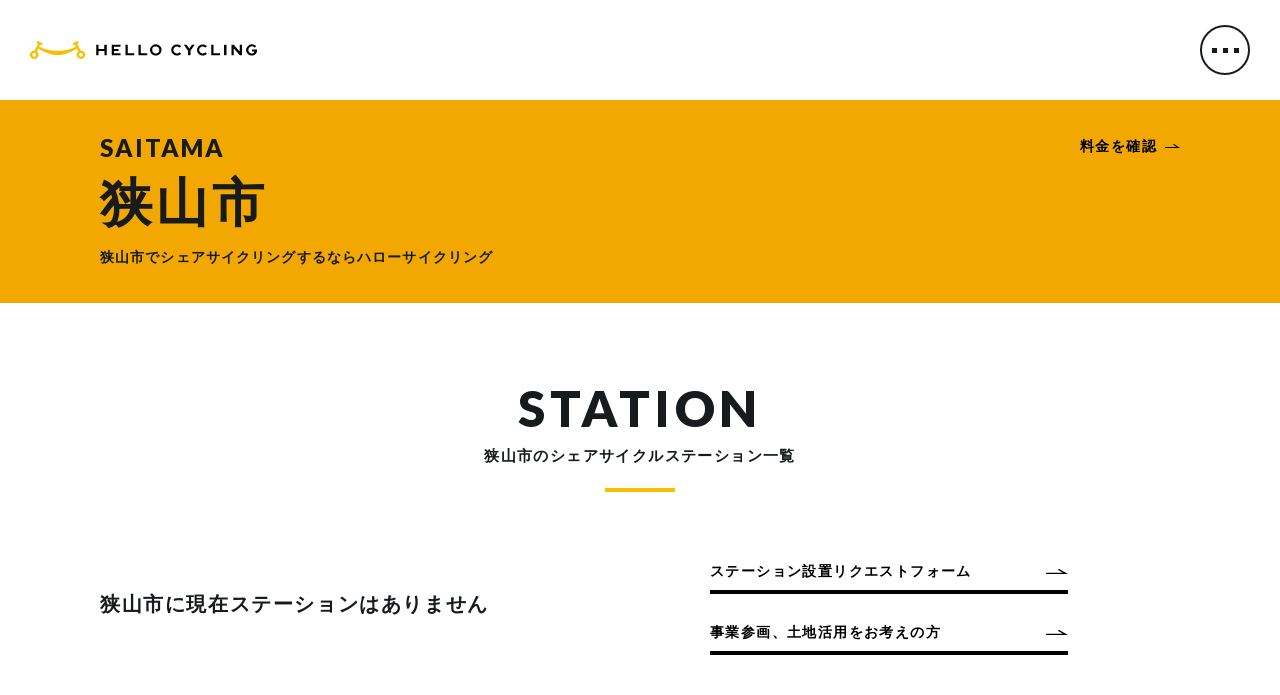

--- FILE ---
content_type: text/html; charset=utf-8
request_url: https://www.hellocycling.jp/station/saitama/%E7%8B%AD%E5%B1%B1%E5%B8%82
body_size: 36563
content:
<!DOCTYPE html><html lang="ja"><head><meta charset="UTF-8"><title>狭山市のシェアサイクル｜HELLO CYCLING</title><meta http-equiv="X-UA-Compatible" content="IE=edge"><meta name="description" content="狭山市でシェアサイクルを利用するならHELLO CYCLING（ハローサイクリング）！どこでも借りられて好きな場所で返せる電動アシスト自転車のシェアサイクルのサービスです。"><meta property="og:description" content="狭山市でシェアサイクルを利用するならHELLO CYCLING（ハローサイクリング）！どこでも借りられて好きな場所で返せる電動アシスト自転車のシェアサイクルのサービスです。"><meta property="og:type" content="website"><meta property="og:url" content="https://www.hellocycling.jp/station/saitama/%E7%8B%AD%E5%B1%B1%E5%B8%82"><meta property="og:image" content="/assets/img/meta/ogp_img.jpg"><meta property="og:site_name" content="シェアサイクルのHELLO CYCLING(ハローサイクリング)"><meta property="og:title" content="狭山市のシェアサイクル｜HELLO CYCLING"><meta name="twitter:card" content="summary_large_image"><meta name="twitter:title" content="狭山市のシェアサイクル｜HELLO CYCLING"><meta name="twitter:description" content="狭山市でシェアサイクルを利用するならHELLO CYCLING（ハローサイクリング）！どこでも借りられて好きな場所で返せる電動アシスト自転車のシェアサイクルのサービスです。"><meta name="twitter:image" content="/assets/img/meta/ogp_img.jpg"><meta name="theme-color" content="#ffffff"><meta name="apple-itunes-app" content="app-id=1216653677"><meta name="apple-mobile-web-app-title" content="HELLO"><meta name="msapplication-square70x70logo" content="/assets/img/meta/mstile-70x70.png"><meta name="msapplication-TileImage" content="/assets/img/meta/mstile-144x144.png"><meta name="msapplication-square150x150logo" content="/assets/img/meta/mstile-150x150.png"><meta name="msapplication-wide310x150logo" content="/assets/img/meta/mstile-310x150.png"><meta name="msapplication-square310x310logo" content="/assets/img/meta/mstile-310x310.png"><link rel="apple-touch-icon" href="/assets/img/meta/apple-touch-icon-192x192.png"><link rel="icon" href="/assets/img/meta/favicon.ico"><link rel="stylesheet" href="/station/css/style.css?v=1768968370"><link rel="preconnect" href="https://maps.googleapis.com"><link rel="preconnect" href="https://www.gstatic.com"><link rel="preconnect" href="https://www.google-analytics.com"><link rel="preconnect" href="https://www.googletagmanager.com"><link rel="canonical" href="https://www.hellocycling.jp/station/saitama/%E7%8B%AD%E5%B1%B1%E5%B8%82"><meta name="viewport" content="width=1280"><!-- Global site tag (gtag.js) - Google Analytics --><script async src="https://www.googletagmanager.com/gtag/js?id=UA-86280342-1"></script><script>window.dataLayer = window.dataLayer || [];function gtag() {dataLayer.push(arguments);}gtag('js', new Date());gtag('config', 'UA-86280342-1');</script><!-- Google Tag Manager --><script>(function(w, d, s, l, i) {w[l] = w[l] || [];w[l].push({'gtm.start': new Date().getTime(),event: 'gtm.js'});var f = d.getElementsByTagName(s)[0],j = d.createElement(s),dl = l != 'dataLayer' ? '&l=' + l : '';j.async = true;j.src ='https://www.googletagmanager.com/gtm.js?id=' + i + dl;f.parentNode.insertBefore(j, f);})(window, document, 'script', 'dataLayer', 'GTM-5JPGDVQ');</script><!-- End Google Tag Manager --><script type="application/ld+json">{"@context": "https://schema.org","@type": "BreadcrumbList","itemListElement": [{"@type": "ListItem","position": 1,"name": "シェアサイクルのHELLO CYCLING(ハローサイクリング)","item": "https://www.hellocycling.jp/"}, {"@type": "ListItem","position": 2,"name": "埼玉県","item": "https://www.hellocycling.jp/station/saitama"}, {"@type": "ListItem","position": 3,"name": "狭山市"}]}</script></head><body><!-- Google Tag Manager (noscript) --><noscript><iframe src="https://www.googletagmanager.com/ns.html?id=GTM-5JPGDVQ" height="0" width="0" style="display:none;visibility:hidden"></iframe></noscript><!-- End Google Tag Manager (noscript) --><div id="c-android-banner"><img src="/assets/img/common/c-banner-download.png" width="393" height="87" alt="HELLO CYCLINGアプリのダウンロードはこちらから"><div id="c-android-banner-close"></div><a id="c-android-banner-open" href="https://hellocycling.onelink.me/5Qwh?pid=web&c=seo-area_20220401&af_channel=%E5%B8%82%E5%8C%BA%E7%94%BA%E6%9D%91%E3%83%9A%E3%83%BC%E3%82%B8&af_sub1=%E7%8B%AD%E5%B1%B1%E5%B8%82&af_sub2=ST%E3%81%AA%E3%81%97"></a></div><header class="header"><div class="header__inner"><h1 class="header__logo"><a href="/">HELLO CYCLING（ハローサイクリング）</a></h1><a href="#" id="headerTrigger" class="header__trigger"><div class="header__trigger__inner"><div class="circle"></div><div class="dot"></div><div class="dot"></div><div class="dot"></div></div></a></div></header><nav class="nav"><div class="nav__inner"><div class="nav__main"><ul class="nav__list"><li class="nav__item"><a href="/about/"><em>ABOUT</em><span>HELLO CYCLINGについて</span></a></li><li class="nav__item"><a href="/map/"><em>STATION MAP</em><span>ステーションマップ</span></a></li><li class="nav__item"><a href="/appinfo/"><em>APP INFO</em><span>アプリについて</span></a></li><li class="nav__item"><a href="/network/"><em>NETWORKS</em><span>参加企業</span></a></li><li class="nav__item"><a href="/business/"><em>BUSINESS</em><span>参加企業の方へ</span></a></li><li class="nav__item is-box"><a id="banner-header" href="/station-owner/"><em>用地活用のご相談はこちら</em><span>ステーションとして用地を活用しませんか？（法人・個人問わず受付中）</span></a></li><li class="nav__item"><a href="/traffic-rules/"><em>TRAFFIC RULES</em><span>交通ルール</span></a></li></ul></div><div class="nav__sub"><div class="nav__sub__inner"><ul class="nav__list nav__list--sub"><li class="nav__item"><a href="/campaign/" target="blank"><em>CAMPAIGN</em><span>キャンペーン一覧</span></a></li><li class="nav__item"><a href="/notice/"><em>PRICE</em><span>利用料金</span></a></li><li class="nav__item"><a href="/company/"><em>COMPANY</em><span>会社概要</span></a></li><li class="nav__item"><a href="/info/"><em>NEWS</em><span>ニュース</span></a></li><li class="nav__item"><a href="/inquiry/common/"><em>CONTACT</em><span>お問合せ</span></a></li></ul><ul class="nav__list nav__list--sub"><li class="nav__item"><a href="/faq/"><em>FAQ</em><span>よくある質問</span></a></li><li class="nav__item"><a href="/terms/"><em>TERMS OF USE</em><span>利用規約</span></a></li><li class="nav__item"><a href="/privacy/"><em>PRIVACY POLICY</em><span>プライバシーポリシー</span></a></li><li class="nav__item"><a href="/socialmedia-policy/socialmedia-policy.pdf" class="js__link" target="_blank"><em>SOCIAL MEDIA<br> POLICY</em><span>ソーシャルメディアポリシー</span></a></li><li class="nav__item"><a href="/anonymization-data-policy/anonymization-data-policy.pdf" class="js__link" target="_blank"><em>ANONYMIZATION<br> DATA POLICY</em><span>匿名加工情報の取り扱いについて</span></a></li><li class="nav__item"><a href="/customer-harassment-policy/customer-harassment-policy.pdf" class="js__link" target="_blank"><em>CUSTOMER HARASSMENT<br> POLICY</em><span>カスタマーハラスメントへの対応方針</span></a></li></ul></div><ul class="nav__sns"><li class="nav__sns__item nav__sns__item--title">FOLLOW US</li><li class="nav__sns__item nav__sns__item--twitter"><a href="https://twitter.com/hellocyclingjp" target="_blank"><img src="/assets/img/common/b-sns_icon_tw.svg"  width="17" height="14" loading="lazy" alt="Twitter"><span>Twitter</span></a></li><li class="nav__sns__item nav__sns__item--instagram"><a href="https://instagram.com/hellocyclingjp?utm_source=ig_profile_share&igshid=ubzdy5zoo6sr" target="_blank"><img src="/assets/img/common/b-sns_icon_ig.svg" width="16" height="15" loading="lazy" alt="Instagram"><span>Instagram</span></a></li><li class="nav__sns__item nav__sns__item--facebook"><a href="https://www.facebook.com/hellocyclingjp/" target="_blank"><img src="/assets/img/common/b-sns_icon_fb.svg" width="7" height="17" loading="lazy" alt="Facebook"><span>Facebook</span></a></li></ul><ul class="nav__download"><li class="nav__download__item nav__download__item--title">DOWNLOAD</li><li class="nav__download__item nav__download__item--appstore"><a href="https://hellocycling.onelink.me/5Qwh?pid=web&c=seo-area_20220401&af_channel=%E5%B8%82%E5%8C%BA%E7%94%BA%E6%9D%91%E3%83%9A%E3%83%BC%E3%82%B8&af_sub1=%E7%8B%AD%E5%B1%B1%E5%B8%82&af_sub2=ST%E3%81%AA%E3%81%97" target="_blank"><img src="/assets/img/common/btn_appstore.svg" width="107" height="39" loading="lazy" alt="Download on the Apple Store"></a></li><li class="nav__download__item nav__download__item--googleplay"><a href="https://hellocycling.onelink.me/5Qwh?pid=web&c=seo-area_20220401&af_channel=%E5%B8%82%E5%8C%BA%E7%94%BA%E6%9D%91%E3%83%9A%E3%83%BC%E3%82%B8&af_sub1=%E7%8B%AD%E5%B1%B1%E5%B8%82&af_sub2=ST%E3%81%AA%E3%81%97" target="_blank"><img src="/assets/img/common/btn_googleplay.png" width="121" height="36" loading="lazy" alt="GET IT ON Google Play"></a></li></ul></div></div></nav><main class="main"><section class="page-header"><div class="page-header__inner page-header__inner--city"><h1 class="page-header__wrapper"><div class="page-header__title page-header__title--en">SAITAMA</div><div class="page-header__title page-header__title--ja">狭山市</div><div class="page-header__text">狭山市でシェアサイクリングするなら<br class="sp">ハローサイクリング</div></h1><a href="/price/saitama/" class="page-header__price">料金を確認</a></div></section><section class="section section--station"><div class="section__inner"><h2 class="section__title"><div class="section__title__en">STATION</div><div class="section__title__ja">狭山市のシェアサイクルステーション一覧</div></h2><div class="station"><div class="station__message"><div class="station__message__text">狭山市に<br class="sp">現在ステーションはありません</div><div class="station__message__actions"><a href="https://forms.gle/J2mfrDsRTeUFhZaz6" class="station__message__btn">ステーション設置リクエストフォーム</a><a href="/business/" class="station__message__btn">事業参画、土地活用をお考えの方</a></div></div></div></div></section><section class="section section--city"><div class="section__inner"><h2 class="section__title"><div class="section__title__en">CITY / LOCALITY</div><div class="section__title__ja">埼玉県の市区町村からステーションを探す</div></h2><div class="city__title">ステーションのある市区町村</div><ul class="city__list"><li class="city__item"><a href="/station/saitama/%E3%81%95%E3%81%84%E3%81%9F%E3%81%BE%E5%B8%82">さいたま市(564)</a></li><li class="city__item"><a href="/station/saitama/%E5%B7%9D%E8%B6%8A%E5%B8%82">川越市(83)</a></li><li class="city__item"><a href="/station/saitama/%E5%B7%9D%E5%8F%A3%E5%B8%82">川口市(269)</a></li><li class="city__item"><a href="/station/saitama/%E6%89%80%E6%B2%A2%E5%B8%82">所沢市(135)</a></li><li class="city__item"><a href="/station/saitama/%E6%98%A5%E6%97%A5%E9%83%A8%E5%B8%82">春日部市(20)</a></li><li class="city__item"><a href="/station/saitama/%E6%B7%B1%E8%B0%B7%E5%B8%82">深谷市(1)</a></li><li class="city__item"><a href="/station/saitama/%E4%B8%8A%E5%B0%BE%E5%B8%82">上尾市(11)</a></li><li class="city__item"><a href="/station/saitama/%E8%8D%89%E5%8A%A0%E5%B8%82">草加市(92)</a></li><li class="city__item"><a href="/station/saitama/%E8%B6%8A%E8%B0%B7%E5%B8%82">越谷市(82)</a></li><li class="city__item"><a href="/station/saitama/%E8%95%A8%E5%B8%82">蕨市(47)</a></li><li class="city__item"><a href="/station/saitama/%E6%88%B8%E7%94%B0%E5%B8%82">戸田市(94)</a></li><li class="city__item"><a href="/station/saitama/%E6%9C%9D%E9%9C%9E%E5%B8%82">朝霞市(151)</a></li><li class="city__item"><a href="/station/saitama/%E5%BF%97%E6%9C%A8%E5%B8%82">志木市(67)</a></li><li class="city__item"><a href="/station/saitama/%E5%92%8C%E5%85%89%E5%B8%82">和光市(83)</a></li><li class="city__item"><a href="/station/saitama/%E6%96%B0%E5%BA%A7%E5%B8%82">新座市(109)</a></li><li class="city__item"><a href="/station/saitama/%E5%85%AB%E6%BD%AE%E5%B8%82">八潮市(24)</a></li><li class="city__item"><a href="/station/saitama/%E5%AF%8C%E5%A3%AB%E8%A6%8B%E5%B8%82">富士見市(79)</a></li><li class="city__item"><a href="/station/saitama/%E4%B8%89%E9%83%B7%E5%B8%82">三郷市(84)</a></li><li class="city__item"><a href="/station/saitama/%E5%90%89%E5%B7%9D%E5%B8%82">吉川市(3)</a></li><li class="city__item"><a href="/station/saitama/%E3%81%B5%E3%81%98%E3%81%BF%E9%87%8E%E5%B8%82">ふじみ野市(73)</a></li><li class="city__item"><a href="/station/saitama/%E4%B8%89%E8%8A%B3%E7%94%BA">三芳町(30)</a></li></ul><details class="city__details"><summary class="city__summary">ステーションのない地域</summary><div class="city__title">ステーションのない市区町村</div><ul class="city__list"><li class="city__item"><a href="/station/saitama/%E7%86%8A%E8%B0%B7%E5%B8%82">熊谷市</a></li><li class="city__item"><a href="/station/saitama/%E8%A1%8C%E7%94%B0%E5%B8%82">行田市</a></li><li class="city__item"><a href="/station/saitama/%E7%A7%A9%E7%88%B6%E5%B8%82">秩父市</a></li><li class="city__item"><a href="/station/saitama/%E9%A3%AF%E8%83%BD%E5%B8%82">飯能市</a></li><li class="city__item"><a href="/station/saitama/%E5%8A%A0%E9%A0%88%E5%B8%82">加須市</a></li><li class="city__item"><a href="/station/saitama/%E6%9C%AC%E5%BA%84%E5%B8%82">本庄市</a></li><li class="city__item"><a href="/station/saitama/%E6%9D%B1%E6%9D%BE%E5%B1%B1%E5%B8%82">東松山市</a></li><li class="city__item"><a href="/station/saitama/%E7%8B%AD%E5%B1%B1%E5%B8%82">狭山市</a></li><li class="city__item"><a href="/station/saitama/%E7%BE%BD%E7%94%9F%E5%B8%82">羽生市</a></li><li class="city__item"><a href="/station/saitama/%E9%B4%BB%E5%B7%A3%E5%B8%82">鴻巣市</a></li><li class="city__item"><a href="/station/saitama/%E5%85%A5%E9%96%93%E5%B8%82">入間市</a></li><li class="city__item"><a href="/station/saitama/%E6%A1%B6%E5%B7%9D%E5%B8%82">桶川市</a></li><li class="city__item"><a href="/station/saitama/%E4%B9%85%E5%96%9C%E5%B8%82">久喜市</a></li><li class="city__item"><a href="/station/saitama/%E5%8C%97%E6%9C%AC%E5%B8%82">北本市</a></li><li class="city__item"><a href="/station/saitama/%E8%93%AE%E7%94%B0%E5%B8%82">蓮田市</a></li><li class="city__item"><a href="/station/saitama/%E5%9D%82%E6%88%B8%E5%B8%82">坂戸市</a></li><li class="city__item"><a href="/station/saitama/%E5%B9%B8%E6%89%8B%E5%B8%82">幸手市</a></li><li class="city__item"><a href="/station/saitama/%E9%B6%B4%E3%83%B6%E5%B3%B6%E5%B8%82">鶴ヶ島市</a></li><li class="city__item"><a href="/station/saitama/%E6%97%A5%E9%AB%98%E5%B8%82">日高市</a></li><li class="city__item"><a href="/station/saitama/%E7%99%BD%E5%B2%A1%E5%B8%82">白岡市</a></li><li class="city__item"><a href="/station/saitama/%E4%BC%8A%E5%A5%88%E7%94%BA">伊奈町</a></li><li class="city__item"><a href="/station/saitama/%E6%AF%9B%E5%91%82%E5%B1%B1%E7%94%BA">毛呂山町</a></li><li class="city__item"><a href="/station/saitama/%E8%B6%8A%E7%94%9F%E7%94%BA">越生町</a></li><li class="city__item"><a href="/station/saitama/%E6%BB%91%E5%B7%9D%E7%94%BA">滑川町</a></li><li class="city__item"><a href="/station/saitama/%E5%B5%90%E5%B1%B1%E7%94%BA">嵐山町</a></li><li class="city__item"><a href="/station/saitama/%E5%B0%8F%E5%B7%9D%E7%94%BA">小川町</a></li><li class="city__item"><a href="/station/saitama/%E5%B7%9D%E5%B3%B6%E7%94%BA">川島町</a></li><li class="city__item"><a href="/station/saitama/%E5%90%89%E8%A6%8B%E7%94%BA">吉見町</a></li><li class="city__item"><a href="/station/saitama/%E9%B3%A9%E5%B1%B1%E7%94%BA">鳩山町</a></li><li class="city__item"><a href="/station/saitama/%E3%81%A8%E3%81%8D%E3%81%8C%E3%82%8F%E7%94%BA">ときがわ町</a></li><li class="city__item"><a href="/station/saitama/%E6%A8%AA%E7%80%AC%E7%94%BA">横瀬町</a></li><li class="city__item"><a href="/station/saitama/%E7%9A%86%E9%87%8E%E7%94%BA">皆野町</a></li><li class="city__item"><a href="/station/saitama/%E9%95%B7%E7%80%9E%E7%94%BA">長瀞町</a></li><li class="city__item"><a href="/station/saitama/%E5%B0%8F%E9%B9%BF%E9%87%8E%E7%94%BA">小鹿野町</a></li><li class="city__item"><a href="/station/saitama/%E6%9D%B1%E7%A7%A9%E7%88%B6%E6%9D%91">東秩父村</a></li><li class="city__item"><a href="/station/saitama/%E7%BE%8E%E9%87%8C%E7%94%BA">美里町</a></li><li class="city__item"><a href="/station/saitama/%E7%A5%9E%E5%B7%9D%E7%94%BA">神川町</a></li><li class="city__item"><a href="/station/saitama/%E4%B8%8A%E9%87%8C%E7%94%BA">上里町</a></li><li class="city__item"><a href="/station/saitama/%E5%AF%84%E5%B1%85%E7%94%BA">寄居町</a></li><li class="city__item"><a href="/station/saitama/%E5%AE%AE%E4%BB%A3%E7%94%BA">宮代町</a></li><li class="city__item"><a href="/station/saitama/%E6%9D%89%E6%88%B8%E7%94%BA">杉戸町</a></li><li class="city__item"><a href="/station/saitama/%E6%9D%BE%E4%BC%8F%E7%94%BA">松伏町</a></li></ul></details></div></section><section class="section section--state"><div class="section__inner"><h3 class="section__title"><div class="section__title__en">STATE / PROVINCE</div><div class="section__title__ja">全国の都道府県からステーションを探す</div></h3><div class="state"><details class="state__details"><summary class="state__summary">北海道・東北</summary><ul class="state__list"><li class="state__item"><a href="/station/hokkaido/">北海道</a></li><li class="state__item"><a href="/station/aomori/">青森県</a></li><li class="state__item"><a href="/station/iwate/">岩手県</a></li><li class="state__item"><a href="/station/miyagi/">宮城県</a></li><li class="state__item"><a href="/station/akita/">秋田県</a></li><li class="state__item"><a href="/station/yamagata/">山形県</a></li><li class="state__item"><a href="/station/fukushima/">福島県</a></li></ul></details><details class="state__details"><summary class="state__summary">関東</summary><ul class="state__list"><li class="state__item"><a href="/station/ibaraki/">茨城県</a></li><li class="state__item"><a href="/station/tochigi/">栃木県</a></li><li class="state__item"><a href="/station/gunma/">群馬県</a></li><li class="state__item"><a href="/station/saitama/">埼玉県</a></li><li class="state__item"><a href="/station/chiba/">千葉県</a></li><li class="state__item"><a href="/station/tokyo/">東京都</a></li><li class="state__item"><a href="/station/kanagawa/">神奈川県</a></li></ul></details><details class="state__details"><summary class="state__summary">東海</summary><ul class="state__list"><li class="state__item"><a href="/station/gifu/">岐阜県</a></li><li class="state__item"><a href="/station/shizuoka/">静岡県</a></li><li class="state__item"><a href="/station/aichi/">愛知県</a></li><li class="state__item"><a href="/station/mie/">三重県</a></li></ul></details><details class="state__details"><summary class="state__summary">甲信越・北陸</summary><ul class="state__list"><li class="state__item"><a href="/station/niigata/">新潟県</a></li><li class="state__item"><a href="/station/toyama/">富山県</a></li><li class="state__item"><a href="/station/ishikawa/">石川県</a></li><li class="state__item"><a href="/station/fukui/">福井県</a></li><li class="state__item"><a href="/station/yamanashi/">山梨県</a></li><li class="state__item"><a href="/station/nagano/">長野県</a></li></ul></details><details class="state__details"><summary class="state__summary">関西</summary><ul class="state__list"><li class="state__item"><a href="/station/osaka/">大阪府</a></li><li class="state__item"><a href="/station/kyoto/">京都府</a></li><li class="state__item"><a href="/station/hyougo/">兵庫県</a></li><li class="state__item"><a href="/station/shiga/">滋賀県</a></li><li class="state__item"><a href="/station/nara/">奈良県</a></li><li class="state__item"><a href="/station/wakayama/">和歌山県</a></li></ul></details><details class="state__details"><summary class="state__summary">四国</summary><ul class="state__list"><li class="state__item"><a href="/station/tokushima/">徳島県</a></li><li class="state__item"><a href="/station/kagawa/">香川県</a></li><li class="state__item"><a href="/station/ehime/">愛媛県</a></li><li class="state__item"><a href="/station/kouchi/">高知県</a></li></ul></details><details class="state__details"><summary class="state__summary">中国</summary><ul class="state__list"><li class="state__item"><a href="/station/hiroshima/">広島県</a></li><li class="state__item"><a href="/station/okayama/">岡山県</a></li><li class="state__item"><a href="/station/yamaguchi/">山口県</a></li><li class="state__item"><a href="/station/tottori/">鳥取県</a></li><li class="state__item"><a href="/station/shimane/">島根県</a></li></ul></details><details class="state__details"><summary class="state__summary">九州・沖縄</summary><ul class="state__list"><li class="state__item"><a href="/station/fukuoka/">福岡県</a></li><li class="state__item"><a href="/station/saga/">佐賀県</a></li><li class="state__item"><a href="/station/nagasaki/">長崎県</a></li><li class="state__item"><a href="/station/kumamoto/">熊本県</a></li><li class="state__item"><a href="/station/oita/">大分県</a></li><li class="state__item"><a href="/station/miyazaki/">宮崎県</a></li><li class="state__item"><a href="/station/kagoshima/">鹿児島県</a></li><li class="state__item"><a href="/station/okinawa/">沖縄県</a></li></ul></details></div></div></section><section class="section section--howto"><div class="section__inner"><h3 class="section__title"><div class="section__title__en">HOW TO USE</div><div class="section__title__ja">ご利用方法</div></h3><div class="howto"><ul class="howto__list"><li class="howto__item"><div class="howto__balloon"><div class="howto__balloon__inner"><div class="howto__balloon__text">STEP</div><div class="howto__balloon__num">01</div></div></div><div class="howto__balloon__bar"></div><div class="howto__image"><img src="/assets/img/app/b-howto_illust_01.gif" width="310" height="315" loading="lazy" alt=""></div><h4 class="howto__title">アカウント作成</h4><p class="howto__text">アプリで会員登録。<br>ICカードの登録と利用で<br class="pc">もっと便利に。</p></li><li class="howto__item"><div class="howto__balloon"><div class="howto__balloon__inner"><div class="howto__balloon__text">STEP</div><div class="howto__balloon__num">02</div></div></div><div class="howto__balloon__bar"></div><div class="howto__image"><img src="/assets/img/app/b-howto_illust_02.gif" width="310" height="315" loading="lazy" alt=""></div><h4 class="howto__title">検索・予約</h4><p class="howto__text">乗りたい場所の近くで<br class="pc">ステーションを探して<br>アプリでサクッと予約まで。</p></li><li class="howto__item"><div class="howto__balloon"><div class="howto__balloon__inner"><div class="howto__balloon__text">STEP</div><div class="howto__balloon__num">03</div></div></div><div class="howto__balloon__bar"></div><div class="howto__image"><img src="/assets/img/app/b-howto_illust_03.gif" width="310" height="315" loading="lazy" alt=""></div><h4 class="howto__title">貸出し・返却</h4><p class="howto__text">HELLOの提携ステーションなら<br>乗る場所も返す場所も自由。</p></li></ul></div></div><div class="howto__bg"></div></section><section class="section section--about"><div class="section__inner"><h3 class="section__title"><div class="section__title__en">ABOUT</div><div class="section__title__ja">ハローサイクリングとは</div></h3><div class="about"><div class="about__inner"><div class="about__image"><img src="/assets/img/about/b-about_illust_01.gif" width="512" height="318" loading="lazy" alt=""></div><div class="about__wrapper"><h4 class="about__title">いつでもどこでも気軽に、自由に</h4><p class="about__text">HELLO CYCLINGは、東京を中心に全国で利用できるシェアサイクリングサービスです。いつでも予約して、好きなところへ。街乗りから観光まで、さまざまなシーンでご利用いただけます。</p></div></div><div class="about__inner about__inner--reverse"><div class="about__image"><img src="/assets/img/about/b-about_illust_02.gif" width="515" height="513" loading="lazy" alt=""></div><div class="about__wrapper"><h4 class="about__title">どこからでもどこへでも、<br>ボーダーレスな”交通インフラ”を実現</h4><p class="about__text">ハローサイクリングは、シェアサイクリングサービスを相互利用できる「交通インフラ」を提供します。1つのアカウントで、自転車やステーションをシームレスに利用でき、これまでの限定的なエリアでの利用や、複数の会員登録の煩わしさを解消します。</p></div></div></div></div></section><section class="section section--manner"><div class="section__inner"><h2 class="section__title"><div class="section__title__en">MANNERS</div><div class="section__title__ja">交通ルールとマナー</div></h2><p class="manner__text">HELLO CYCLINGは会員の皆様ひとりひとりのご協力によりサービスが成り立っています。<br>安全・快適にご利用いただくために交通ルール・マナーの遵守にご協力ください。</p><ol class="manner__list"><li class="manner__item"><div class="manner__item__image"><img src="/station/img/manners/01.png" width="129" height="122" alt="車道が原則、左側を通行 歩道は例外、歩行者を優先"></div><div class="manner__item__text">車道が原則、左側を通行<br>歩道は例外、歩行者を優先</div></li><li class="manner__item"><div class="manner__item__image"><img src="/station/img/manners/02.png" width="129" height="122" alt="交差点では信号と一時停止を守って、安全確認"></div><div class="manner__item__text">交差点では信号と<br>一時停止を守って、安全確認</div></li><li class="manner__item"><div class="manner__item__image"><img src="/station/img/manners/03.png" width="129" height="122" alt="夜間はライトを点灯"></div><div class="manner__item__text">夜間はライトを点灯</div></li><li class="manner__item"><div class="manner__item__image"><img src="/station/img/manners/04.png" width="129" height="122" alt="飲酒運転は禁止"></div><div class="manner__item__text">飲酒運転は禁止</div></li><li class="manner__item"><div class="manner__item__image"><img src="/station/img/manners/05.png" width="129" height="122" alt="ヘルメットを着用"></div><div class="manner__item__text">ヘルメットを着用</div></li></ol><p class="manner__text">くわしくは警察庁の<a href="https://www.npa.go.jp/bureau/traffic/bicycle/info.html" target="_blank">自転車安全五則</a>（外部サイト）をご確認ください。</p></div></section><section class="section"><div class="download"><div class="download__inner"><div class="download__content"><h3 class="download__title"><div class="download__title__en">DOWNLOAD</div><div class="download__title__ja">アプリダウンロード</div></h3><p class="download__text">HELLO CYCLINGアプリをダウンロードして<br class="pc">簡単にシェアサイクリングを始めましょう。</p><ul class="download__list"><li class="download__list__item"><a href="https://hellocycling.onelink.me/5Qwh?pid=web&c=seo-area_20220401&af_channel=%E5%B8%82%E5%8C%BA%E7%94%BA%E6%9D%91%E3%83%9A%E3%83%BC%E3%82%B8&af_sub1=%E7%8B%AD%E5%B1%B1%E5%B8%82&af_sub2=ST%E3%81%AA%E3%81%97" target="_blank"><img src="/assets/img/common/btn_appstore.svg" width="133" height="49" loading="lazy" alt="Download on the Apple Store"></a></li><li class="download__list__item"><a href="https://hellocycling.onelink.me/5Qwh?pid=web&c=seo-area_20220401&af_channel=%E5%B8%82%E5%8C%BA%E7%94%BA%E6%9D%91%E3%83%9A%E3%83%BC%E3%82%B8&af_sub1=%E7%8B%AD%E5%B1%B1%E5%B8%82&af_sub2=ST%E3%81%AA%E3%81%97" target="_blank"><img src="/assets/img/common/btn_googleplay.png" width="161" height="48" loading="lazy" alt="GET IT ON Google Play"></a></li></ul></div><div class="download__image"><img src="/assets/img/common/b-download_illust_01.png" width="415" height="364" loading="lazy" alt=""></div></div></div></section></main><div class="breadcrumb"><ul class="breadcrumb__list"><li class="breadcrumb__item breadcrumb__item--home"><a href="/"><img src="/assets/img/station/breadcrumb-home.svg" width="14" height="14" loading="lazy" alt="シェアサイクルのHELLO CYCLING(ハローサイクリング)"></a></li><li class="breadcrumb__item"><a href="/station/saitama/">埼玉県</a></li><li class="breadcrumb__item"><a href="/station/saitama/%E7%8B%AD%E5%B1%B1%E5%B8%82">狭山市</a></li></ul></div><div class="footer__top"><div class="footer__top__inner"><div class="footer__box"><a id="banner-footer" href="/station-owner/" target="_blank"><em>用地活用のご相談はこちら</em><span>ステーションとして用地を活用しませんか？（法人・個人問わず受付中）</span></a></div></div></div><footer class="footer"><div class="footer__pagetop"><a href="#" id="pageTop"><img src="/assets/img/common/c-footer_pagetop.svg" width="6" height="47" loading="lazy" alt="PAGE TOP"></a></div><div class="footer__inner"><p class="footer__copyright">Copyright (c) OpenStreet Co., Ltd. All Rights Reserved</p><ul class="footer__sns"><li class="footer__sns__item"><a href="https://twitter.com/hellocyclingjp" target="_blank"><img src="/assets/img/common/b-sns_icon_tw.svg" class="twitter" width="15" height="11" loading="lazy" alt="Twitter"></a></li><li class="footer__sns__item"><a href="https://instagram.com/hellocyclingjp?utm_source=ig_profile_share&igshid=ubzdy5zoo6sr" target="_blank"><img src="/assets/img/common/b-sns_icon_ig.svg" class="instagram" width="16" height="16" loading="lazy" alt="Instagram"></a></li><li class="footer__sns__item"><a href="https://www.facebook.com/hellocyclingjp/" target="_blank"><img src="/assets/img/common/b-sns_icon_fb.svg" class="facebook" width="7" height="17" loading="lazy" alt="Facebook"></a></li></ul><div class="footer__middle"><div class="footer__box"><a id="banner-footer_sp" href="/station-owner/" target="_blank"><em>用地活用のご相談はこちら</em><span>ステーションとして用地を活用しませんか？<br class="sp">（法人・個人問わず受付中）</span></a></div></div><ul class="footer__download"><li class="footer__download__item">DOWNLOAD</li><li class="footer__download__item footer__download__item--appstore"><a href="https://hellocycling.onelink.me/5Qwh?pid=web&c=seo-area_20220401&af_channel=%E5%B8%82%E5%8C%BA%E7%94%BA%E6%9D%91%E3%83%9A%E3%83%BC%E3%82%B8&af_sub1=%E7%8B%AD%E5%B1%B1%E5%B8%82&af_sub2=ST%E3%81%AA%E3%81%97" target="_blank"><img src="/assets/img/common/btn_appstore.svg" width="131" height="48" loading="lazy" alt="Download on the Apple Store"></a></li><li class="footer__download__item footer__download__item--googleplay"><a href="https://hellocycling.onelink.me/5Qwh?pid=web&c=seo-area_20220401&af_channel=%E5%B8%82%E5%8C%BA%E7%94%BA%E6%9D%91%E3%83%9A%E3%83%BC%E3%82%B8&af_sub1=%E7%8B%AD%E5%B1%B1%E5%B8%82&af_sub2=ST%E3%81%AA%E3%81%97" target="_blank"><img src="/assets/img/common/btn_googleplay.png" width="143" height="42" loading="lazy" alt="GET IT ON Google Play"></a></li></ul></div></footer><script>if (navigator.userAgent.indexOf("Android") !== -1 && activateBanner()) {document.body.classList.add('banner-active');window.addEventListener('scroll', function() {if (window.scrollY > 100) {document.body.classList.remove('banner-active');} else {document.body.classList.add('banner-active');}});document.getElementById("c-android-banner-close").addEventListener('click', function() {document.body.classList.remove('banner-active');document.cookie = "bnrRead=on; Path=/, Expires=1";});document.getElementById("c-android-banner-open").addEventListener('click', function() {document.body.classList.remove('banner-active');document.cookie = "bnrRead=on; Path=/, Expires=14";});}function activateBanner() {const cookies = document.cookie.split(';');for (let i = 0; i < cookies.length; i++) {if (cookies[i].indexOf('bnrRead') !== -1) {return false;}}return true;}document.getElementById('pageTop').addEventListener('click', function(e) {e.preventDefault();window.scrollTo({left: 0, top: 0, behavior: 'smooth'});});document.getElementById('headerTrigger').addEventListener('click', function(e) {e.preventDefault();if (document.body.classList.contains('nav-active')) {document.body.classList.remove('nav-active');document.body.style.overflow = 'auto';} else {document.body.classList.add('nav-active');document.body.style.overflow = 'hidden';document.body.addEventListener('keydown', function(e) {if (e.key == 'Escape') {document.body.classList.remove('nav-active');document.body.style.overflow = 'auto';}}, false);}});document.querySelectorAll('.state__item a').forEach(function(el) {if (el.innerHTML == '埼玉県') {const parent = el.parentNode.parentNode.parentNode;parent.setAttribute('open', '');return;}});function initMap() {const lat  = '';const lng  = '';const zoom = 14;const data = [];const latlng = new google.maps.LatLng(lat, lng);const options = {center: latlng, zoom: zoom, scrollwheel: false, disableDefaultUI: false, clickableIcons: false, fullscreenControl: true, streetViewControl: true, mapTypeControl: false, mapTypeId: google.maps.MapTypeId.ROADMAP, styles: [{featureType:"all",elementType:"all",stylers: [{hue: "#ffcb00"}]},{featureType:"all",elementType:"labels.text.fill",stylers: [{color:"#171b1d"}]},{featureType:"transit.station.rail",elementType:"all",stylers: [{saturation:"-86"}]},{featureType:"transit.station.rail",elementType:"geometry",stylers: [{hue:"#ff9500"}]},{featureType:"transit.station.rail",elementType:"geometry.fill",stylers: [{visibility:"on"},{hue:"#8000ff"}]}]};const markers = [];const infoWindows = [];const map = new google.maps.Map(document.getElementById('stationMap'), options);let j = 0;Object.keys(data).forEach(function(i) {if (data[i].length > 0) {Object.keys(data[i]).forEach(function(n) {markers[j] = new google.maps.Marker({position: new google.maps.LatLng(data[i][n].lat, data[i][n].lng),map: map, visible: true, icon: {url: '/assets/img/station/marker.png', scaledSize: new google.maps.Size(48, 55),}});google.maps.event.addListener(markers[j], 'click', function(e) {infoWindows.forEach(function(infoWindow){infoWindow.close();});infoWindows[j] = new google.maps.InfoWindow( {position: new google.maps.LatLng(data[i][n].lat, data[i][n].lng),content: `<div class="info-window"><div class="info-window__image"><img src="${data[i][n]['port_photo_path']}" width="65" height="65" alt="${data[i][n]['name']}"></div><div class="info-window__wrapper"><div class="info-window__name">${data[i][n]['name']}</div><div class="info-window__address">${data[i][n]['address']}</div><div class="info-window__capacity">最大駐輪可能台数 <span class="info-window__capacity__num">${data[i][n]['num_bikes_limit']}</span>台</div></div></div><div style="text-align:center; color:gray;"><span style="font-size:10px;">車両台数の詳細はアプリで確認ください</span></div>`});infoWindows[j].open(map, markers[j]);});j++;});}});}</script><script src="https://maps.google.com/maps/api/js?key=AIzaSyAYJ00D4LunCrTTndHh00ic21WOibAfVc4&callback=initMap" async defer></script><script src="https://cdn.jsdelivr.net/npm/swiper@8/swiper-bundle.min.js"></script><script>if (document.getElementById('swiper')) {const swiperSlideLength = document.querySelectorAll('.swiper-slide').length;const swiper = new Swiper('.swiper', {direction: 'horizontal',centeredSlides: true,loop: swiperSlideLength > 1 ? true : false,loopAdditionalSlides: 1,slidesPerView: 1.2,slideToClickedSlide: true,spaceBetween: 10,autoplay: {delay: 5000,disableOnInteraction: false},pagination: {el: '.swiper-pagination',clickable: true,},breakpoints: {750: {slidesPerView: 2,spaceBetween: 60,}}});}</script></body></html>

--- FILE ---
content_type: text/css
request_url: https://www.hellocycling.jp/station/css/style.css?v=1768968370
body_size: 11028
content:
@charset "UTF-8";
@import url("https://fonts.googleapis.com/css?family=Lato:400,900&display=swap");
@import url("https://fonts.googleapis.com/css?family=Nothing+You+Could+Do&display=swap");
html, body, div, span, applet, object, iframe, h1, h2, h3, h4, h5, h6, p, blockquote, pre, a, abbr, acronym, address, big, cite, code, del, dfn, em, font, img, ins, kbd, q, s, samp, small, strike, strong, sub, sup, tt, var, dl, dt, dd, ol, ul, li, fieldset, form, label, legend, table, caption, tbody, tfoot, thead, tr, th, td {
  border: 0;
  font-weight: inherit;
  font-style: inherit;
  font-size: 100%;
  font-family: inherit;
  margin: 0;
  outline: 0;
  padding: 0;
  vertical-align: baseline; }

* {
  margin: 0;
  padding: 0;
  box-sizing: border-box;
  -webkit-tap-highlight-color: rgba(0, 0, 0, 0.1);
  -webkit-touch-callout: none;
  -webkit-text-size-adjust: 100%; }

:focus {
  outline: 0; }

select::-ms-expand {
  display: none; }

ol, ul {
  list-style: none; }

i {
  font-style: normal; }

table {
  border-collapse: collapse;
  border-spacing: 0; }

caption, th, td {
  font-weight: normal; }

button {
  border: none;
  background: inherit;
  cursor: pointer;
  color: inherit;
  font-family: inherit;
  font-size: inherit;
  -webkit-appearance: none;
  -moz-appearance: none;
  appearance: none; }

em, strong {
  font-style: normal;
  font-weight: bold; }

a {
  text-decoration: none; }

/**
 * Swiper 8.4.2
 * Most modern mobile touch slider and framework with hardware accelerated transitions
 * https://swiperjs.com
 *
 * Copyright 2014-2022 Vladimir Kharlampidi
 *
 * Released under the MIT License
 *
 * Released on: September 15, 2022
 */
@font-face {
  font-family: swiper-icons;
  src: url("data:application/font-woff;charset=utf-8;base64, [base64]//wADZ2x5ZgAAAywAAADMAAAD2MHtryVoZWFkAAABbAAAADAAAAA2E2+eoWhoZWEAAAGcAAAAHwAAACQC9gDzaG10eAAAAigAAAAZAAAArgJkABFsb2NhAAAC0AAAAFoAAABaFQAUGG1heHAAAAG8AAAAHwAAACAAcABAbmFtZQAAA/gAAAE5AAACXvFdBwlwb3N0AAAFNAAAAGIAAACE5s74hXjaY2BkYGAAYpf5Hu/j+W2+MnAzMYDAzaX6QjD6/4//Bxj5GA8AuRwMYGkAPywL13jaY2BkYGA88P8Agx4j+/8fQDYfA1AEBWgDAIB2BOoAeNpjYGRgYNBh4GdgYgABEMnIABJzYNADCQAACWgAsQB42mNgYfzCOIGBlYGB0YcxjYGBwR1Kf2WQZGhhYGBiYGVmgAFGBiQQkOaawtDAoMBQxXjg/wEGPcYDDA4wNUA2CCgwsAAAO4EL6gAAeNpj2M0gyAACqxgGNWBkZ2D4/wMA+xkDdgAAAHjaY2BgYGaAYBkGRgYQiAHyGMF8FgYHIM3DwMHABGQrMOgyWDLEM1T9/w8UBfEMgLzE////P/5//f/V/xv+r4eaAAeMbAxwIUYmIMHEgKYAYjUcsDAwsLKxc3BycfPw8jEQA/[base64]/uznmfPFBNODM2K7MTQ45YEAZqGP81AmGGcF3iPqOop0r1SPTaTbVkfUe4HXj97wYE+yNwWYxwWu4v1ugWHgo3S1XdZEVqWM7ET0cfnLGxWfkgR42o2PvWrDMBSFj/IHLaF0zKjRgdiVMwScNRAoWUoH78Y2icB/yIY09An6AH2Bdu/UB+yxopYshQiEvnvu0dURgDt8QeC8PDw7Fpji3fEA4z/PEJ6YOB5hKh4dj3EvXhxPqH/SKUY3rJ7srZ4FZnh1PMAtPhwP6fl2PMJMPDgeQ4rY8YT6Gzao0eAEA409DuggmTnFnOcSCiEiLMgxCiTI6Cq5DZUd3Qmp10vO0LaLTd2cjN4fOumlc7lUYbSQcZFkutRG7g6JKZKy0RmdLY680CDnEJ+UMkpFFe1RN7nxdVpXrC4aTtnaurOnYercZg2YVmLN/d/gczfEimrE/fs/bOuq29Zmn8tloORaXgZgGa78yO9/cnXm2BpaGvq25Dv9S4E9+5SIc9PqupJKhYFSSl47+Qcr1mYNAAAAeNptw0cKwkAAAMDZJA8Q7OUJvkLsPfZ6zFVERPy8qHh2YER+3i/BP83vIBLLySsoKimrqKqpa2hp6+jq6RsYGhmbmJqZSy0sraxtbO3sHRydnEMU4uR6yx7JJXveP7WrDycAAAAAAAH//wACeNpjYGRgYOABYhkgZgJCZgZNBkYGLQZtIJsFLMYAAAw3ALgAeNolizEKgDAQBCchRbC2sFER0YD6qVQiBCv/H9ezGI6Z5XBAw8CBK/m5iQQVauVbXLnOrMZv2oLdKFa8Pjuru2hJzGabmOSLzNMzvutpB3N42mNgZGBg4GKQYzBhYMxJLMlj4GBgAYow/P/PAJJhLM6sSoWKfWCAAwDAjgbRAAB42mNgYGBkAIIbCZo5IPrmUn0hGA0AO8EFTQAA");
  font-weight: 400;
  font-style: normal; }
:root {
  --swiper-theme-color:#007aff; }

.swiper {
  margin-left: auto;
  margin-right: auto;
  position: relative;
  overflow: hidden;
  list-style: none;
  padding: 0;
  z-index: 1; }

.swiper-vertical > .swiper-wrapper {
  flex-direction: column; }

.swiper-wrapper {
  position: relative;
  width: 100%;
  height: 100%;
  z-index: 1;
  display: flex;
  transition-property: transform;
  box-sizing: content-box; }

.swiper-android .swiper-slide, .swiper-wrapper {
  transform: translate3d(0px, 0, 0); }

.swiper-pointer-events {
  touch-action: pan-y; }

.swiper-pointer-events.swiper-vertical {
  touch-action: pan-x; }

.swiper-slide {
  flex-shrink: 0;
  width: 100%;
  height: 100%;
  position: relative;
  transition-property: transform; }

.swiper-slide-invisible-blank {
  visibility: hidden; }

.swiper-autoheight, .swiper-autoheight .swiper-slide {
  height: auto; }

.swiper-autoheight .swiper-wrapper {
  align-items: flex-start;
  transition-property: transform,height; }

.swiper-backface-hidden .swiper-slide {
  transform: translateZ(0);
  -webkit-backface-visibility: hidden;
  backface-visibility: hidden; }

.swiper-3d, .swiper-3d.swiper-css-mode .swiper-wrapper {
  perspective: 1200px; }

.swiper-3d .swiper-cube-shadow, .swiper-3d .swiper-slide, .swiper-3d .swiper-slide-shadow, .swiper-3d .swiper-slide-shadow-bottom, .swiper-3d .swiper-slide-shadow-left, .swiper-3d .swiper-slide-shadow-right, .swiper-3d .swiper-slide-shadow-top, .swiper-3d .swiper-wrapper {
  transform-style: preserve-3d; }

.swiper-3d .swiper-slide-shadow, .swiper-3d .swiper-slide-shadow-bottom, .swiper-3d .swiper-slide-shadow-left, .swiper-3d .swiper-slide-shadow-right, .swiper-3d .swiper-slide-shadow-top {
  position: absolute;
  left: 0;
  top: 0;
  width: 100%;
  height: 100%;
  pointer-events: none;
  z-index: 10; }

.swiper-3d .swiper-slide-shadow {
  background: rgba(0, 0, 0, 0.15); }

.swiper-3d .swiper-slide-shadow-left {
  background-image: linear-gradient(to left, rgba(0, 0, 0, 0.5), rgba(0, 0, 0, 0)); }

.swiper-3d .swiper-slide-shadow-right {
  background-image: linear-gradient(to right, rgba(0, 0, 0, 0.5), rgba(0, 0, 0, 0)); }

.swiper-3d .swiper-slide-shadow-top {
  background-image: linear-gradient(to top, rgba(0, 0, 0, 0.5), rgba(0, 0, 0, 0)); }

.swiper-3d .swiper-slide-shadow-bottom {
  background-image: linear-gradient(to bottom, rgba(0, 0, 0, 0.5), rgba(0, 0, 0, 0)); }

.swiper-css-mode > .swiper-wrapper {
  overflow: auto;
  scrollbar-width: none;
  -ms-overflow-style: none; }

.swiper-css-mode > .swiper-wrapper::-webkit-scrollbar {
  display: none; }

.swiper-css-mode > .swiper-wrapper > .swiper-slide {
  scroll-snap-align: start start; }

.swiper-horizontal.swiper-css-mode > .swiper-wrapper {
  scroll-snap-type: x mandatory; }

.swiper-vertical.swiper-css-mode > .swiper-wrapper {
  scroll-snap-type: y mandatory; }

.swiper-centered > .swiper-wrapper::before {
  content: '';
  flex-shrink: 0;
  order: 9999; }

.swiper-centered.swiper-horizontal > .swiper-wrapper > .swiper-slide:first-child {
  margin-inline-start: var(--swiper-centered-offset-before); }

.swiper-centered.swiper-horizontal > .swiper-wrapper::before {
  height: 100%;
  min-height: 1px;
  width: var(--swiper-centered-offset-after); }

.swiper-centered.swiper-vertical > .swiper-wrapper > .swiper-slide:first-child {
  margin-block-start: var(--swiper-centered-offset-before); }

.swiper-centered.swiper-vertical > .swiper-wrapper::before {
  width: 100%;
  min-width: 1px;
  height: var(--swiper-centered-offset-after); }

.swiper-centered > .swiper-wrapper > .swiper-slide {
  scroll-snap-align: center center; }

.swiper-virtual .swiper-slide {
  -webkit-backface-visibility: hidden;
  transform: translateZ(0); }

.swiper-virtual.swiper-css-mode .swiper-wrapper::after {
  content: '';
  position: absolute;
  left: 0;
  top: 0;
  pointer-events: none; }

.swiper-virtual.swiper-css-mode.swiper-horizontal .swiper-wrapper::after {
  height: 1px;
  width: var(--swiper-virtual-size); }

.swiper-virtual.swiper-css-mode.swiper-vertical .swiper-wrapper::after {
  width: 1px;
  height: var(--swiper-virtual-size); }

:root {
  --swiper-navigation-size:44px; }

.swiper-button-next, .swiper-button-prev {
  position: absolute;
  top: 50%;
  width: calc(var(--swiper-navigation-size)/ 44 * 27);
  height: var(--swiper-navigation-size);
  margin-top: calc(0px - (var(--swiper-navigation-size)/ 2));
  z-index: 10;
  cursor: pointer;
  display: flex;
  align-items: center;
  justify-content: center;
  color: var(--swiper-navigation-color, var(--swiper-theme-color)); }

.swiper-button-next.swiper-button-disabled, .swiper-button-prev.swiper-button-disabled {
  opacity: .35;
  cursor: auto;
  pointer-events: none; }

.swiper-button-next.swiper-button-hidden, .swiper-button-prev.swiper-button-hidden {
  opacity: 0;
  cursor: auto;
  pointer-events: none; }

.swiper-navigation-disabled .swiper-button-next, .swiper-navigation-disabled .swiper-button-prev {
  display: none !important; }

.swiper-button-next:after, .swiper-button-prev:after {
  font-family: swiper-icons;
  font-size: var(--swiper-navigation-size);
  text-transform: none !important;
  letter-spacing: 0;
  font-variant: initial;
  line-height: 1; }

.swiper-button-prev, .swiper-rtl .swiper-button-next {
  left: 10px;
  right: auto; }

.swiper-button-prev:after, .swiper-rtl .swiper-button-next:after {
  content: 'prev'; }

.swiper-button-next, .swiper-rtl .swiper-button-prev {
  right: 10px;
  left: auto; }

.swiper-button-next:after, .swiper-rtl .swiper-button-prev:after {
  content: 'next'; }

.swiper-button-lock {
  display: none; }

.swiper-pagination {
  position: absolute;
  text-align: center;
  transition: .3s opacity;
  transform: translate3d(0, 0, 0);
  z-index: 10; }

.swiper-pagination.swiper-pagination-hidden {
  opacity: 0; }

.swiper-pagination-disabled > .swiper-pagination, .swiper-pagination.swiper-pagination-disabled {
  display: none !important; }

.swiper-horizontal > .swiper-pagination-bullets, .swiper-pagination-bullets.swiper-pagination-horizontal, .swiper-pagination-custom, .swiper-pagination-fraction {
  bottom: 10px;
  left: 0;
  width: 100%; }

.swiper-pagination-bullets-dynamic {
  overflow: hidden;
  font-size: 0; }

.swiper-pagination-bullets-dynamic .swiper-pagination-bullet {
  transform: scale(0.33);
  position: relative; }

.swiper-pagination-bullets-dynamic .swiper-pagination-bullet-active {
  transform: scale(1); }

.swiper-pagination-bullets-dynamic .swiper-pagination-bullet-active-main {
  transform: scale(1); }

.swiper-pagination-bullets-dynamic .swiper-pagination-bullet-active-prev {
  transform: scale(0.66); }

.swiper-pagination-bullets-dynamic .swiper-pagination-bullet-active-prev-prev {
  transform: scale(0.33); }

.swiper-pagination-bullets-dynamic .swiper-pagination-bullet-active-next {
  transform: scale(0.66); }

.swiper-pagination-bullets-dynamic .swiper-pagination-bullet-active-next-next {
  transform: scale(0.33); }

.swiper-pagination-bullet {
  width: var(--swiper-pagination-bullet-width, var(--swiper-pagination-bullet-size, 8px));
  height: var(--swiper-pagination-bullet-height, var(--swiper-pagination-bullet-size, 8px));
  display: inline-block;
  border-radius: 50%;
  background: var(--swiper-pagination-bullet-inactive-color, #000);
  opacity: var(--swiper-pagination-bullet-inactive-opacity, 0.2); }

button.swiper-pagination-bullet {
  border: none;
  margin: 0;
  padding: 0;
  box-shadow: none;
  -webkit-appearance: none;
  appearance: none; }

.swiper-pagination-clickable .swiper-pagination-bullet {
  cursor: pointer; }

.swiper-pagination-bullet:only-child {
  display: none !important; }

.swiper-pagination-bullet-active {
  opacity: var(--swiper-pagination-bullet-opacity, 1);
  background: var(--swiper-pagination-color, var(--swiper-theme-color)); }

.swiper-pagination-vertical.swiper-pagination-bullets, .swiper-vertical > .swiper-pagination-bullets {
  right: 10px;
  top: 50%;
  transform: translate3d(0px, -50%, 0); }

.swiper-pagination-vertical.swiper-pagination-bullets .swiper-pagination-bullet, .swiper-vertical > .swiper-pagination-bullets .swiper-pagination-bullet {
  margin: var(--swiper-pagination-bullet-vertical-gap, 6px) 0;
  display: block; }

.swiper-pagination-vertical.swiper-pagination-bullets.swiper-pagination-bullets-dynamic, .swiper-vertical > .swiper-pagination-bullets.swiper-pagination-bullets-dynamic {
  top: 50%;
  transform: translateY(-50%);
  width: 8px; }

.swiper-pagination-vertical.swiper-pagination-bullets.swiper-pagination-bullets-dynamic .swiper-pagination-bullet, .swiper-vertical > .swiper-pagination-bullets.swiper-pagination-bullets-dynamic .swiper-pagination-bullet {
  display: inline-block;
  transition: .2s transform,.2s top; }

.swiper-horizontal > .swiper-pagination-bullets .swiper-pagination-bullet, .swiper-pagination-horizontal.swiper-pagination-bullets .swiper-pagination-bullet {
  margin: 0 var(--swiper-pagination-bullet-horizontal-gap, 4px); }

.swiper-horizontal > .swiper-pagination-bullets.swiper-pagination-bullets-dynamic, .swiper-pagination-horizontal.swiper-pagination-bullets.swiper-pagination-bullets-dynamic {
  left: 50%;
  transform: translateX(-50%);
  white-space: nowrap; }

.swiper-horizontal > .swiper-pagination-bullets.swiper-pagination-bullets-dynamic .swiper-pagination-bullet, .swiper-pagination-horizontal.swiper-pagination-bullets.swiper-pagination-bullets-dynamic .swiper-pagination-bullet {
  transition: .2s transform,.2s left; }

.swiper-horizontal.swiper-rtl > .swiper-pagination-bullets-dynamic .swiper-pagination-bullet {
  transition: .2s transform,.2s right; }

.swiper-pagination-progressbar {
  background: rgba(0, 0, 0, 0.25);
  position: absolute; }

.swiper-pagination-progressbar .swiper-pagination-progressbar-fill {
  background: var(--swiper-pagination-color, var(--swiper-theme-color));
  position: absolute;
  left: 0;
  top: 0;
  width: 100%;
  height: 100%;
  transform: scale(0);
  transform-origin: left top; }

.swiper-rtl .swiper-pagination-progressbar .swiper-pagination-progressbar-fill {
  transform-origin: right top; }

.swiper-horizontal > .swiper-pagination-progressbar, .swiper-pagination-progressbar.swiper-pagination-horizontal, .swiper-pagination-progressbar.swiper-pagination-vertical.swiper-pagination-progressbar-opposite, .swiper-vertical > .swiper-pagination-progressbar.swiper-pagination-progressbar-opposite {
  width: 100%;
  height: 4px;
  left: 0;
  top: 0; }

.swiper-horizontal > .swiper-pagination-progressbar.swiper-pagination-progressbar-opposite, .swiper-pagination-progressbar.swiper-pagination-horizontal.swiper-pagination-progressbar-opposite, .swiper-pagination-progressbar.swiper-pagination-vertical, .swiper-vertical > .swiper-pagination-progressbar {
  width: 4px;
  height: 100%;
  left: 0;
  top: 0; }

.swiper-pagination-lock {
  display: none; }

.swiper-scrollbar {
  border-radius: 10px;
  position: relative;
  -ms-touch-action: none;
  background: rgba(0, 0, 0, 0.1); }

.swiper-scrollbar-disabled > .swiper-scrollbar, .swiper-scrollbar.swiper-scrollbar-disabled {
  display: none !important; }

.swiper-horizontal > .swiper-scrollbar, .swiper-scrollbar.swiper-scrollbar-horizontal {
  position: absolute;
  left: 1%;
  bottom: 3px;
  z-index: 50;
  height: 5px;
  width: 98%; }

.swiper-scrollbar.swiper-scrollbar-vertical, .swiper-vertical > .swiper-scrollbar {
  position: absolute;
  right: 3px;
  top: 1%;
  z-index: 50;
  width: 5px;
  height: 98%; }

.swiper-scrollbar-drag {
  height: 100%;
  width: 100%;
  position: relative;
  background: rgba(0, 0, 0, 0.5);
  border-radius: 10px;
  left: 0;
  top: 0; }

.swiper-scrollbar-cursor-drag {
  cursor: move; }

.swiper-scrollbar-lock {
  display: none; }

.swiper-zoom-container {
  width: 100%;
  height: 100%;
  display: flex;
  justify-content: center;
  align-items: center;
  text-align: center; }

.swiper-zoom-container > canvas, .swiper-zoom-container > img, .swiper-zoom-container > svg {
  max-width: 100%;
  max-height: 100%;
  object-fit: contain; }

.swiper-slide-zoomed {
  cursor: move; }

.swiper-lazy-preloader {
  width: 42px;
  height: 42px;
  position: absolute;
  left: 50%;
  top: 50%;
  margin-left: -21px;
  margin-top: -21px;
  z-index: 10;
  transform-origin: 50%;
  box-sizing: border-box;
  border: 4px solid var(--swiper-preloader-color, var(--swiper-theme-color));
  border-radius: 50%;
  border-top-color: transparent; }

.swiper-watch-progress .swiper-slide-visible .swiper-lazy-preloader, .swiper:not(.swiper-watch-progress) .swiper-lazy-preloader {
  animation: swiper-preloader-spin 1s infinite linear; }

.swiper-lazy-preloader-white {
  --swiper-preloader-color:#fff; }

.swiper-lazy-preloader-black {
  --swiper-preloader-color:#000; }

@keyframes swiper-preloader-spin {
  0% {
    transform: rotate(0deg); }
  100% {
    transform: rotate(360deg); } }
.swiper .swiper-notification {
  position: absolute;
  left: 0;
  top: 0;
  pointer-events: none;
  opacity: 0;
  z-index: -1000; }

.swiper-free-mode > .swiper-wrapper {
  transition-timing-function: ease-out;
  margin: 0 auto; }

.swiper-grid > .swiper-wrapper {
  flex-wrap: wrap; }

.swiper-grid-column > .swiper-wrapper {
  flex-wrap: wrap;
  flex-direction: column; }

.swiper-fade.swiper-free-mode .swiper-slide {
  transition-timing-function: ease-out; }

.swiper-fade .swiper-slide {
  pointer-events: none;
  transition-property: opacity; }

.swiper-fade .swiper-slide .swiper-slide {
  pointer-events: none; }

.swiper-fade .swiper-slide-active, .swiper-fade .swiper-slide-active .swiper-slide-active {
  pointer-events: auto; }

.swiper-cube {
  overflow: visible; }

.swiper-cube .swiper-slide {
  pointer-events: none;
  -webkit-backface-visibility: hidden;
  backface-visibility: hidden;
  z-index: 1;
  visibility: hidden;
  transform-origin: 0 0;
  width: 100%;
  height: 100%; }

.swiper-cube .swiper-slide .swiper-slide {
  pointer-events: none; }

.swiper-cube.swiper-rtl .swiper-slide {
  transform-origin: 100% 0; }

.swiper-cube .swiper-slide-active, .swiper-cube .swiper-slide-active .swiper-slide-active {
  pointer-events: auto; }

.swiper-cube .swiper-slide-active, .swiper-cube .swiper-slide-next, .swiper-cube .swiper-slide-next + .swiper-slide, .swiper-cube .swiper-slide-prev {
  pointer-events: auto;
  visibility: visible; }

.swiper-cube .swiper-slide-shadow-bottom, .swiper-cube .swiper-slide-shadow-left, .swiper-cube .swiper-slide-shadow-right, .swiper-cube .swiper-slide-shadow-top {
  z-index: 0;
  -webkit-backface-visibility: hidden;
  backface-visibility: hidden; }

.swiper-cube .swiper-cube-shadow {
  position: absolute;
  left: 0;
  bottom: 0px;
  width: 100%;
  height: 100%;
  opacity: .6;
  z-index: 0; }

.swiper-cube .swiper-cube-shadow:before {
  content: '';
  background: #000;
  position: absolute;
  left: 0;
  top: 0;
  bottom: 0;
  right: 0;
  filter: blur(50px); }

.swiper-flip {
  overflow: visible; }

.swiper-flip .swiper-slide {
  pointer-events: none;
  -webkit-backface-visibility: hidden;
  backface-visibility: hidden;
  z-index: 1; }

.swiper-flip .swiper-slide .swiper-slide {
  pointer-events: none; }

.swiper-flip .swiper-slide-active, .swiper-flip .swiper-slide-active .swiper-slide-active {
  pointer-events: auto; }

.swiper-flip .swiper-slide-shadow-bottom, .swiper-flip .swiper-slide-shadow-left, .swiper-flip .swiper-slide-shadow-right, .swiper-flip .swiper-slide-shadow-top {
  z-index: 0;
  -webkit-backface-visibility: hidden;
  backface-visibility: hidden; }

.swiper-creative .swiper-slide {
  -webkit-backface-visibility: hidden;
  backface-visibility: hidden;
  overflow: hidden;
  transition-property: transform,opacity,height; }

.swiper-cards {
  overflow: visible; }

.swiper-cards .swiper-slide {
  transform-origin: center bottom;
  -webkit-backface-visibility: hidden;
  backface-visibility: hidden;
  overflow: hidden; }

.header {
  position: fixed;
  width: 100%;
  top: 0;
  left: 0;
  z-index: 101; }
  @media screen and (max-width: 750px) {
    .header {
      background: rgba(255, 255, 255, 0.95); } }
  .header__logo {
    position: relative;
    width: 227px;
    top: 3px; }
    @media screen and (max-width: 750px) {
      .header__logo {
        width: 203px;
        top: 6px; } }
    .header__logo a {
      display: block;
      background: url(/assets/img/common/c-head_logo_hello.svg) no-repeat top left;
      background-size: 100%;
      overflow: hidden;
      text-indent: 100%;
      white-space: nowrap; }
    .header__logo img {
      width: 100%;
      display: block; }
  .header__inner {
    position: relative;
    display: flex;
    justify-content: space-between;
    align-items: center;
    z-index: 101;
    padding: 25px 30px; }
    @media screen and (max-width: 750px) {
      .header__inner {
        padding: 20px; } }
  .header__trigger {
    cursor: pointer; }
    .header__trigger:hover .header__trigger__inner .circle {
      transform: scale(1.4); }
    .header__trigger__inner {
      position: relative; }
      .header__trigger__inner .circle {
        border-radius: 50%;
        border: 2px solid #171b1d;
        width: 50px;
        height: 50px;
        transition-duration: 0.6s;
        transition-timing-function: cubic-bezier(0.23, 1, 0.32, 1); }
        @media screen and (max-width: 750px) {
          .header__trigger__inner .circle {
            width: 40px;
            height: 40px; } }
      .header__trigger__inner .dot {
        width: 5px;
        height: 5px;
        position: absolute;
        top: 0;
        bottom: 0;
        margin-top: auto;
        margin-bottom: auto;
        background: #171b1d; }
        .header__trigger__inner .dot:nth-child(2) {
          left: 12px; }
          @media screen and (max-width: 750px) {
            .header__trigger__inner .dot:nth-child(2) {
              left: 9px; } }
        .header__trigger__inner .dot:nth-child(3) {
          left: 23px; }
          @media screen and (max-width: 750px) {
            .header__trigger__inner .dot:nth-child(3) {
              left: 18px; } }
        .header__trigger__inner .dot:nth-child(4) {
          left: 34px; }
          @media screen and (max-width: 750px) {
            .header__trigger__inner .dot:nth-child(4) {
              left: 27px; } }

.nav {
  visibility: hidden;
  pointer-events: none;
  position: fixed;
  top: 0;
  left: 0;
  width: 100%;
  height: 100%;
  background: #fabe00;
  z-index: 100;
  opacity: 0;
  transition-duration: 0.6s;
  transition-timing-function: cubic-bezier(0.23, 1, 0.32, 1); }
  @media screen and (max-width: 750px) {
    .nav {
      overflow-y: auto;
      overflow-x: hidden; } }
  .nav__inner {
    display: flex;
    justify-content: center;
    align-items: center;
    width: 100%;
    height: 100%; }
    @media screen and (max-width: 750px) {
      .nav__inner {
        display: block; } }
  .nav__main {
    margin: 0 7.9375vw 0 0; }
    @media screen and (max-width: 750px) {
      .nav__main {
        margin: 0; } }
  .nav__sub {
    width: 31.007751937984494vw; }
    @media screen and (max-width: 750px) {
      .nav__sub {
        width: 100%; } }
    .nav__sub__inner {
      display: flex;
      justify-content: space-between; }
      @media screen and (max-width: 750px) {
        .nav__sub__inner {
          padding: 9.33333vw 6vw 12vw 6vw;
          border-bottom: 1px solid #e3b103; } }
  @media screen and (max-width: 750px) {
    .nav__list {
      padding: 120px 6vw 9.33333vw 6vw;
      border-bottom: 1px solid #e3b103; } }
  .nav__list--sub {
    margin: 0 0 6.2015503875969vw 0; }
    @media screen and (max-width: 750px) {
      .nav__list--sub {
        margin: 0;
        padding: 0;
        width: 50%;
        border: none; } }
    .nav__list--sub .nav__item {
      font-size: 1rem;
      font-weight: 400;
      margin-bottom: 1.625vw; }
      @media screen and (max-width: 750px) {
        .nav__list--sub .nav__item {
          margin-bottom: 20px; } }
      .nav__list--sub .nav__item em {
        font-size: 1.25vw;
        margin: 0; }
        @media screen and (max-width: 750px) {
          .nav__list--sub .nav__item em {
            font-size: 1.3rem; } }
        .nav__list--sub .nav__item em:after {
          height: 0.1875vw;
          bottom: -0.5vw; }
      .nav__list--sub .nav__item span {
        display: block;
        padding: 12px 0 0 0; }
  .nav__item {
    font-size: 0.8125vw;
    font-weight: 600;
    line-height: 1;
    margin-bottom: 3.3125vw;
    opacity: 0;
    transition-duration: .5s;
    transform: translatex(200px); }
    @media screen and (max-width: 750px) {
      .nav__item {
        margin-bottom: 52px;
        font-size: 1rem; } }
    .nav__item:first-child {
      transition-delay: 0.05s; }
    .nav__item:nth-child(2) {
      transition-delay: .1s; }
    .nav__item:nth-child(3) {
      transition-delay: .2s; }
    .nav__item:nth-child(4) {
      transition-delay: .3s; }
    .nav__item:nth-child(5) {
      transition-delay: .4s; }
    .nav__item:nth-child(6) {
      transition-delay: .5s; }
    .nav__item em {
      position: relative;
      font-family: "Lato", sans-serif;
      letter-spacing: 0.09em;
      font-weight: 900;
      font-size: 3.125vw;
      margin-right: 1.75vw;
      display: inline-block; }
      @media screen and (max-width: 750px) {
        .nav__item em {
          font-size: 2.3rem; } }
      .nav__item em:after {
        width: 100%;
        height: 0.5vw;
        bottom: -0.9375vw;
        left: 0;
        content: "";
        display: block;
        position: absolute;
        background: #fabe00;
        transition-duration: 1.1s;
        transition-timing-function: cubic-bezier(0.23, 1, 0.32, 1);
        opacity: 1; }
    .nav__item span {
      font-weight: 400; }
    .nav__item a {
      color: #fff;
      display: block; }
      .nav__item a:hover em:after {
        transform: rotateX(360deg);
        background: #fff;
        opacity: 1; }
  .nav__sns {
    display: flex;
    align-items: center;
    margin-bottom: 1.625vw;
    transition-duration: 1s;
    transform: translatex(200px); }
    @media screen and (max-width: 750px) {
      .nav__sns {
        padding: 8vw 6vw 0 6vw; } }
    .nav__sns__item {
      flex-shrink: 0; }
      .nav__sns__item a {
        color: #fff;
        display: flex;
        align-items: center;
        position: relative; }
        .nav__sns__item a:after {
          width: 100%;
          height: 0.1875vw;
          bottom: -0.5vw;
          left: 0;
          content: "";
          display: block;
          position: absolute;
          background: #fabe00;
          transition-duration: 1.1s;
          transition-timing-function: cubic-bezier(0.23, 1, 0.32, 1);
          opacity: 1; }
          @media screen and (max-width: 750px) {
            .nav__sns__item a:after {
              content: none; } }
        .nav__sns__item a:hover:after {
          transform: rotateX(360deg);
          background: #fff;
          opacity: 1; }
      @media screen and (max-width: 750px) {
        .nav__sns__item span {
          display: none; } }
      .nav__sns__item--title {
        color: #fff;
        font-family: "Lato", sans-serif;
        font-weight: 900;
        letter-spacing: 0.09em;
        width: 135px; }
        @media screen and (max-width: 750px) {
          .nav__sns__item--title {
            width: 117.5px;
            font-size: 1.1rem; } }
      .nav__sns__item--twitter {
        font-size: 0.75vw;
        margin: 0 20px 0 0; }
        @media screen and (max-width: 750px) {
          .nav__sns__item--twitter {
            width: 24px; } }
        .nav__sns__item--twitter img {
          width: 1.25vw;
          margin: 0 8px 0 0; }
          @media screen and (max-width: 750px) {
            .nav__sns__item--twitter img {
              width: 100%;
              margin: 0; } }
      .nav__sns__item--instagram {
        font-size: 0.75vw;
        margin: 0 20px 0 0; }
        @media screen and (max-width: 750px) {
          .nav__sns__item--instagram {
            width: 20px;
            margin: 0 30px 0 0; } }
        .nav__sns__item--instagram img {
          width: 1.125vw;
          margin: 0 8px 0 0; }
          @media screen and (max-width: 750px) {
            .nav__sns__item--instagram img {
              width: 100%;
              margin: 0; } }
      .nav__sns__item--facebook {
        font-size: 0.75vw; }
        @media screen and (max-width: 750px) {
          .nav__sns__item--facebook {
            width: 7px; } }
        .nav__sns__item--facebook img {
          margin: 0 8px 0 0; }
          @media screen and (max-width: 750px) {
            .nav__sns__item--facebook img {
              width: 100%;
              margin: 0; } }
  .nav__download {
    display: flex;
    align-items: center;
    transition-duration: 1s;
    transform: translatex(200px); }
    @media screen and (max-width: 750px) {
      .nav__download {
        padding: 0 6vw 8vw 6vw;
        margin-top: 5.33333vw;
        margin-right: -1.33333vw; } }
    .nav__download__item {
      flex-shrink: 0; }
      .nav__download__item a {
        display: block;
        transition-duration: 1.1s;
        transition-timing-function: cubic-bezier(0.23, 1, 0.32, 1); }
        .nav__download__item a:hover {
          transform: scale(0.9); }
        .nav__download__item a:after {
          content: none; }
      .nav__download__item img {
        display: block;
        width: 100%;
        height: auto; }
      .nav__download__item--title {
        color: #fff;
        font-family: "Lato", sans-serif;
        font-weight: 900;
        letter-spacing: 0.09em;
        width: 135px; }
        @media screen and (max-width: 750px) {
          .nav__download__item--title {
            width: 117.5px;
            font-size: 1.1rem; } }
      .nav__download__item--appstore {
        width: 7.5vw;
        margin: 0 20px 0 0; }
        @media screen and (max-width: 750px) {
          .nav__download__item--appstore {
            width: 24vw;
            margin-right: 2.66667vw;
            margin-left: -1.33333vw; } }
      .nav__download__item--googleplay {
        width: 8.4375vw; }
        @media screen and (max-width: 750px) {
          .nav__download__item--googleplay {
            width: 26.66667vw; } }
      .nav__item {
        margin-bottom: 3vw;
      }
      @media screen and (max-width: 750px) {
        .nav__item {
          margin-bottom: 48px;
        }
      }
      .nav__item:nth-child(6) {
        transition-delay: 0.5s;
      }
      .nav__item:nth-child(7) {
        transition-delay: 0.6s;
      }
      .nav__item:last-child {
        margin-bottom: 0;
      }
      .nav__item.is-box {
        margin-top: -1.2vw;
        padding: 1vw 2.0833333333vw;
        border: 0.2083333333vw solid #FFF;
        border-radius: 0.3125vw;
      }
      @media screen and (max-width: 750px) {
        .nav__item.is-box {
          width: 300px;
          max-width: 100%;
          margin-top: -16px;
          padding: 16px 20px;
          border: 4px solid #FFF;
          border-radius: 6px;
        }
      }
      .nav__item.is-box em {
        font-family: inherit;
        font-size: 1.40625vw;
        padding: 0 1.6666666667vw 0 0;
      }
      @media screen and (max-width: 750px) {
        .nav__item.is-box em {
          font-size: 16px;
          padding: 0 17px 0 0;
        }
      }
      .nav__item.is-box em::before {
        content: "";
        display: block;
        position: absolute;
        top: 50%;
        -webkit-transform: translateY(-50%);
                transform: translateY(-50%);
        right: 0;
        width: 0;
        height: 0;
        border-style: solid;
        border-width: 0.56vw 0 0.56vw 0.9vw;
        border-color: transparent transparent transparent #ffffff;
        transition: 0.3s;
      }
      @media screen and (max-width: 750px) {
        .nav__item.is-box em::before {
          border-width: 6px 0 6px 10px;
        }
      }
      .nav__item.is-box em::after {
        display: none;
      }
      .nav__item.is-box span {
        display: block;
        margin: 0.7291666667vw 0 0 0;
        line-height: 1.4;
        font-size: 0.8333333333vw;
        font-weight: bold;
      }
      @media screen and (max-width: 750px) {
        .nav__item.is-box span {
          margin: 8px 0 0 0;
          font-size: 11px;
        }
      }
      .nav__item.is-box > a:hover em::before {
        -webkit-transform: translate(0.78125vw, -50%);
                transform: translate(0.78125vw, -50%);
      }
      @media screen and (max-width: 750px) {
        .nav__item.is-box > a:hover em::before {
          -webkit-transform: translate(15px, -50%);
                  transform: translate(15px, -50%);
        }
      }

.breadcrumb {
  background: #f6f5f1; }
  @media screen and (max-width: 750px) {
    .breadcrumb {
      padding: 0 16px; } }
  .breadcrumb__list {
    max-width: 1080px;
    margin: 0 auto; }
  .breadcrumb__item {
    display: inline-block;
    font-size: 1.2rem;
    line-height: 160%;
    letter-spacing: 0.06em; }
    .breadcrumb__item a {
      color: #898989; }
    .breadcrumb__item:last-child:after {
      content: none; }
    .breadcrumb__item--home img {
      position: relative;
      top: 1px; }
    .breadcrumb__item:after {
      display: inline-block;
      content: "";
      position: relative;
      margin: 0 4px 0 8px;
      top: -1px;
      width: 4px;
      height: 8px;
      background: url(/assets/img/station/breadcrumb-arrow.svg) no-repeat top left;
      background-size: 4px 8px; }

.footer {
  position: relative;
  background: #fabe00; }
  @media screen and (max-width: 750px) {
    .footer__pagetop {
      padding: 22px 0; } }
  .footer__pagetop a {
    position: absolute;
    top: 0;
    bottom: 0;
    right: 30px;
    margin: auto;
    display: block;
    width: 7px;
    height: 47px;
    padding: 0 20px; }
    @media screen and (max-width: 750px) {
      .footer__pagetop a {
        position: static; } }
  .footer__pagetop img {
    display: block;
    width: auto;
    height: 100%; }
  .footer__inner {
    display: flex;
    align-items: center;
    justify-content: space-between;
    margin: 0 auto;
    width: 100%;
    max-width: 1080px;
    height: 170px; }
    @media screen and (max-width: 750px) {
      .footer__inner {
        flex-wrap: wrap;
        flex-direction: column-reverse;
        height: auto; } }
  .footer__copyright {
    color: #fff;
    font-size: 1rem;
    font-family: "Lato", sans-serif;
    font-weight: 900;
    letter-spacing: 0.09em;
    line-height: 1; }
    @media screen and (max-width: 750px) {
      .footer__copyright {
        width: 100%;
        text-align: center;
        padding: 0 0 8px; } }
  .footer__download {
    display: none;
    align-items: center;
    justify-content: center;
    background: #e6ab07;
    width: 100%;
    color: #fff;
    padding: 10px 0; }
    @media screen and (max-width: 750px) {
      .footer__download {
        display: flex; } }
    .footer__download__item {
      font-size: 1rem;
      font-weight: 900; }
      .footer__download__item:first-child {
        margin-right: 8.53333vw; }
      .footer__download__item--appstore {
        width: 26.13333vw;
        margin-right: 2.4vw; }
      .footer__download__item--googleplay {
        width: 28.53333vw; }
      .footer__download__item img {
        display: block;
        width: 100%;
        height: auto; }
  .footer__sns {
    display: flex;
    align-items: center; }
    @media screen and (max-width: 750px) {
      .footer__sns {
        padding: 27px 0 20px; } }
    .footer__sns__item {
      margin: 0 0 0 20px; }
      @media screen and (max-width: 750px) {
        .footer__sns__item {
          margin: 0 0 0 10px; } }
      .footer__sns__item:first-child {
        margin: 0; }
      .footer__sns__item a {
        width: 45px;
        height: 45px;
        position: relative;
        display: flex;
        align-items: center;
        justify-content: center;
        border: 2px solid #fcde7f;
        border-radius: 50%;
        box-sizing: border-box;
        transition-duration: 0.6s;
        transition-timing-function: cubic-bezier(0.23, 1, 0.32, 1); }
        @media screen and (max-width: 750px) {
          .footer__sns__item a {
            width: 30px;
            height: 30px; } }
        .footer__sns__item a:hover {
          transform: scale(1.4); }
        .footer__sns__item a img {
          display: block;
          width: 100%; }
          .footer__sns__item a img.twitter {
            width: 15px;
            height: 11px; }
            @media screen and (max-width: 750px) {
              .footer__sns__item a img.twitter {
                width: 10.5px;
                height: 7.7px; } }
          .footer__sns__item a img.instagram {
            width: 16px;
            height: 16px; }
            @media screen and (max-width: 750px) {
              .footer__sns__item a img.instagram {
                width: 11.2px;
                height: 11.2px; } }
          .footer__sns__item a img.facebook {
            width: 7px;
            height: 17px; }
            @media screen and (max-width: 750px) {
              .footer__sns__item a img.facebook {
                width: 5.6px;
                height: 14px; } }
.footer__top {
  position: relative;
  margin: 0 0 -30px 0;
  padding: 60px 0 0 0;
  background: #fabe00;
  z-index: 2;
}
@media screen and (max-width: 750px) {
  .footer__top {
    display: none;
  }
}
.footer__top__inner {
  width: 100%;
  max-width: 1080px;
  margin: 0 auto;
}
.footer__middle {
  display: none;
  -ms-flex-pack: center;
      justify-content: center;
  width: 100%;
  margin: 40px 0;
}
@media screen and (max-width: 750px) {
  .footer__middle {
    display: block;
    width: 92vw;
  }
}
.footer__box {
  display: inline-block;
  padding: 0.7vw 2.5vw 1vw;
  border: 0.2083333333vw solid #FFF;
  border-radius: 0.3125vw;
}
@media screen and (max-width: 750px) {
  .footer__box {
    display: -ms-flexbox;
    display: flex;
    -ms-flex-pack: center;
        justify-content: center;
    width: 100%;
    max-width: 400px;
    margin: 0 auto;
    padding: 12px 20px 16px;
    border: 4px solid #FFF;
    border-radius: 6px;
  }
}
.footer__box a {
  color: #FFF;
}
.footer__box em {
  position: relative;
  font-size: 1.40625vw;
  padding: 0 1.6666666667vw 0 0;
}
@media screen and (max-width: 750px) {
  .footer__box em {
    font-size: 18px;
    padding: 0 17px 0 0;
  }
}
.footer__box em::before {
  content: "";
  display: block;
  position: absolute;
  top: 50%;
  -webkit-transform: translateY(-50%);
          transform: translateY(-50%);
  right: 0;
  width: 0;
  height: 0;
  border-style: solid;
  border-width: 0.56vw 0 0.56vw 0.9vw;
  border-color: transparent transparent transparent #ffffff;
  transition: 0.3s;
}
@media screen and (max-width: 750px) {
  .footer__box em::before {
    border-width: 6px 0 6px 10px;
  }
}
.footer__box em::after {
  display: none;
}
.footer__box span {
  display: block;
  margin: 0.416vw 0 0 0;
  line-height: 1.4;
  font-size: 0.8333333333vw;
  font-weight: bold;
}
@media screen and (max-width: 750px) {
  .footer__box span {
    margin: 8px 0 0 0;
    font-size: 11px;
  }
}
.footer__box > a:hover em::before {
  -webkit-transform: translate(0.78125vw, -50%);
          transform: translate(0.78125vw, -50%);
}
@media screen and (max-width: 750px) {
  .footer__box > a:hover em::before {
    -webkit-transform: translate(15px, -50%);
            transform: translate(15px, -50%);
  }
}
html {
  font-size: 62.5%;
  -webkit-font-smoothing: antialiased; }

body {
  color: #171b1d;
  font-family: YuGothic, "游ゴシック", "Noto Sans JP", "Meiryo", "メイリオ", "ＭＳ Ｐゴシック", sans-serif;
  font-size: 1.4rem;
  letter-spacing: 0.1em;
  line-height: 1.79; }
  body :focus-visible {
    box-shadow: 0 0 0 2px #005fcc !important; }
  body.banner-active #c-android-banner {
    display: block; }
  body.banner-active .header {
    top: 80px; }
  body.banner-active .main {
    padding: 160px 0 0 0; }
  @media screen and (max-width: 750px) {
    body.banner-active .nav__main .nav__list {
      padding: 200px 6vw 9.33333vw 6vw; } }
  @media screen and (max-width: 750px) {
    body.nav-active .header {
      background: none; } }
  body.nav-active .header__logo a {
    background: url(/assets/img/common/c-head_logo_hello-white.svg) no-repeat top left; }
  body.nav-active .header__trigger__inner .circle {
    border: 2px solid #fff; }
  body.nav-active .header__trigger__inner .dot {
    background: #fff; }
    body.nav-active .header__trigger__inner .dot:nth-child(2) {
      width: 20px;
      height: 2px;
      left: 15px;
      transform: rotate(45deg); }
      @media screen and (max-width: 750px) {
        body.nav-active .header__trigger__inner .dot:nth-child(2) {
          left: 10px; } }
    body.nav-active .header__trigger__inner .dot:nth-child(3) {
      width: 0;
      height: 0; }
    body.nav-active .header__trigger__inner .dot:nth-child(4) {
      width: 20px;
      height: 2px;
      left: 15px;
      transform: rotate(-45deg); }
      @media screen and (max-width: 750px) {
        body.nav-active .header__trigger__inner .dot:nth-child(4) {
          left: 10px; } }
  body.nav-active .nav {
    visibility: visible;
    pointer-events: auto;
    opacity: 1; }
    body.nav-active .nav__item, body.nav-active .nav__sns, body.nav-active .nav__download {
      opacity: 1;
      transform: translatex(0); }

#c-android-banner {
  position: absolute;
  top: 0;
  z-index: 99999;
  display: none;
  width: 100%;
  height: 80px;
  background: #3e3f44; }
  #c-android-banner img {
    display: block;
    width: auto;
    height: 100%; }

#c-android-banner-close, #c-android-banner-open {
  position: absolute;
  top: 0;
  width: 15%;
  height: 100%; }

#c-android-banner-close {
  width: 15%;
  left: 0; }

#c-android-banner-open {
  width: 85%;
  right: 0; }

.main {
  padding: 100px 0 0 0; }
  @media screen and (max-width: 750px) {
    .main {
      padding: 80px 0 0 0; } }

.page-header {
  background: #F2A800;
  height: 203px; }
  @media screen and (max-width: 750px) {
    .page-header {
      height: 195px; } }
  .page-header__inner {
    display: flex;
    align-items: end;
    justify-content: space-between;
    padding: 57px 0 0 0;
    margin: 0 auto;
    max-width: 1080px; }
    @media screen and (max-width: 750px) {
      .page-header__inner {
        display: block;
        width: 84vw;
        padding: 20px 0 0 0; } }
    .page-header__inner--city {
      padding: 34px 0 0 0; }
      @media screen and (max-width: 750px) {
        .page-header__inner--city {
          padding: 20px 0 0 0; } }
  .page-header__title {
    font-family: "Lato", sans-serif;
    font-size: 6.4rem;
    font-weight: bold;
    line-height: 1.2;
    letter-spacing: 0.08em;
    margin: 0 0 12px; }
    @media screen and (max-width: 750px) {
      .page-header__title {
        font-size: 5rem; } }
    .page-header__title--en {
      font-size: 2.4rem;
      font-weight: 900;
      margin: 0; }
      @media screen and (max-width: 750px) {
        .page-header__title--en {
          font-size: 1.8rem; } }
    .page-header__title--ja {
      font-size: 5.2rem;
      line-height: 1.5;
      margin: 0 0 6px; }
      @media screen and (max-width: 750px) {
        .page-header__title--ja {
          font-size: 2.8rem;
          margin: 0 0 12px; } }
  .page-header__text {
    font-size: 1.4rem;
    font-weight: bold;
    line-height: 1.6;
    letter-spacing: 0.08em; }
    @media screen and (max-width: 750px) {
      .page-header__text {
        margin: 0 0 12px; } }
    .page-header__text br.sp {
      display: none; }
      @media screen and (max-width: 750px) {
        .page-header__text br.sp {
          display: block; } }
  .page-header__price {
    position: relative;
    display: block;
    color: #000;
    font-size: 1.4rem;
    font-weight: bold;
    width: 100px;
    padding: 0;
    margin: 0; }
    .page-header__price:hover {
      opacity: .5; }
    @media screen and (max-width: 750px) {
      .page-header__price {
        width: 86px;
        font-size: 1.2rem;
        margin-left: auto; } }
    .page-header__price:after {
      content: "";
      display: block;
      position: absolute;
      background: url(/assets/img/station/state-arrow.svg) no-repeat top left;
      background-size: 100%;
      width: 15px;
      height: 5px;
      top: 10px;
      right: 0; }
      @media screen and (max-width: 750px) {
        .page-header__price:after {
          top: 9px;
          width: 13px;
          height: 4px; } }

.section {
  position: relative;
  padding: 80px 0 0; }
  @media screen and (max-width: 750px) {
    .section {
      padding: 48px 0 0; } }
  .section--map {
    padding: 100px 0 60px; }
  .section--station-available {
    background: #F6F5F1;
    padding: 60px 0; }
  .section--city {
    background: #fcde7f;
    padding: 60px 0; }
  .section--state {
    background: #fabe00;
    padding: 40px 0; }
    @media screen and (max-width: 750px) {
      .section--state {
        background: #fff; } }
  .section--howto {
    padding: 80px 0 77px; }
    @media screen and (max-width: 750px) {
      .section--howto {
        margin: 48px 0 0;
        padding: 48px 0; } }
  .section__inner {
    margin: 0 auto;
    max-width: 1080px; }
    @media screen and (max-width: 750px) {
      .section__inner {
        width: 84vw; } }
  .section__title {
    margin: 0 0 61px;
    text-align: center; }
    .section__title:after {
      display: block;
      content: "";
      width: 70px;
      height: 4px;
      background: #fabe00;
      margin: 0 auto; }
    .section__title__en {
      font-family: "Lato", sans-serif;
      font-size: 5rem;
      font-weight: 900;
      line-height: 1;
      letter-spacing: 0.09em;
      margin: 0 0 15px; }
      @media screen and (max-width: 750px) {
        .section__title__en {
          font-size: 3.5rem;
          margin: 0 0 10px; } }
    .section__title__ja {
      font-size: 1.5rem;
      font-weight: 600;
      line-height: 1;
      margin: 0 0 25px; }
      @media screen and (max-width: 750px) {
        .section__title__ja {
          font-size: 1.2rem;
          margin: 0 0 13px; } }

.station__pager {
  display: flex;
  align-items: center;
  justify-content: center;
  margin: 46px 0 0 -8px; }
  .station__pager--prev:before {
    position: relative;
    display: block;
    top: -4px;
    font-family: "Lato", sans-serif;
    font-weight: 900;
    font-size: 1.4rem;
    font-weight: bold;
    line-height: 1;
    content: "..."; }
  .station__pager--next:after {
    position: relative;
    display: block;
    top: -4px;
    font-family: "Lato", sans-serif;
    font-weight: 900;
    font-size: 1.4rem;
    font-weight: bold;
    line-height: 1;
    content: "...";
    padding: 0 0 0 8px; }
  .station__pager__item {
    padding: 0 0 0 8px; }
    .station__pager__item a {
      display: block;
      color: #000;
      font-size: 1.4rem;
      font-family: "Lato", sans-serif;
      font-weight: 900;
      line-height: 32px;
      letter-spacing: 0.08em;
      text-align: center;
      width: 32px;
      height: 32px;
      border-radius: 50%;
      box-shadow: 0px 2px 4px rgba(0, 0, 0, 0.25);
      background: #fff; }
      .station__pager__item a:hover {
        background: #F2A800; }
      @media screen and (max-width: 750px) {
        .station__pager__item a {
          width: 28px;
          height: 28px;
          line-height: 28px; } }
    .station__pager__item--dot span {
      display: flex; }
      .station__pager__item--dot span i {
        display: block;
        width: 3px;
        height: 3px;
        border-radius: 50%;
        margin: 0 0 0 3px;
        background: #171b1d; }
    .station__pager__item--current a {
      background: #F2A800; }
.station__list {
  display: flex;
  align-items: center;
  flex-wrap: wrap;
  margin: 0 0 0 -22px; }
  @media screen and (max-width: 750px) {
    .station__list {
      margin: 0;
      display: block; } }
.station__item {
  display: none;
  width: 50%;
  padding: 0 0 8px 22px; }
  .station__item--active {
    display: block; }
  @media screen and (max-width: 750px) {
    .station__item {
      width: 100%;
      padding: 0 0 8px; } }
.station__inner {
  position: relative;
  display: flex;
  background: #FEFCFB;
  box-shadow: 0px 2px 8px rgba(0, 0, 0, 0.2);
  border-radius: 4px; }
.station__image {
  flex-shrink: 0;
  width: 120px;
  height: 120px;
  overflow: hidden; }
  @media screen and (max-width: 750px) {
    .station__image {
      width: 100px;
      height: 100px; } }
  .station__image img {
    display: block;
    width: 120px;
    height: 120px;
    border-radius: 4px 0 0 4px;
    object-fit: cover; }
    @media screen and (max-width: 750px) {
      .station__image img {
        width: 100px;
        height: 100px; } }
.station__wrapper {
  padding: 10px 15px 0 15px; }
  @media screen and (max-width: 750px) {
    .station__wrapper {
      padding: 10px 10px 0 10px; } }
.station__name {
  color: #000;
  font-size: 1.6rem;
  font-weight: bold;
  line-height: 1.25;
  margin: 0 0 10px; }
  @media screen and (max-width: 750px) {
    .station__name {
      font-size: 1.4rem;
      margin: 0 0 5px; } }
.station__address {
  font-size: 1.4rem;
  line-height: 1.4; }
  @media screen and (max-width: 750px) {
    .station__address {
      font-size: 1.2rem; } }
.station__capacity {
  position: absolute;
  bottom: 10px;
  font-size: 1.2rem;
  color: #898989; }
  @media screen and (max-width: 750px) {
    .station__capacity {
      bottom: 5px; } }
  .station__capacity__num {
    font-size: 1.6rem;
    font-family: "Lato", sans-serif;
    font-weight: 900;
    margin: 0 4px 0 0; }
.station__message {
  display: flex;
  align-items: center;
  margin: 0 0 64px; }
  @media screen and (max-width: 750px) {
    .station__message {
      display: block; } }
  .station__message__text {
    width: 50%;
    font-size: 2rem;
    font-weight: bold;
    letter-spacing: 0.08em; }
    .station__message__text br.sp {
      display: none; }
      @media screen and (max-width: 750px) {
        .station__message__text br.sp {
          display: block; } }
    @media screen and (max-width: 750px) {
      .station__message__text {
        width: 100%;
        font-size: 1.6rem;
        text-align: center;
        margin: 0 0 32px; } }
  .station__message__actions {
    width: 50%;
    padding: 0 0 0 70px; }
    @media screen and (max-width: 750px) {
      .station__message__actions {
        width: 100%;
        padding: 0; } }
  .station__message__btn {
    position: relative;
    display: block;
    border-bottom: 4px solid #000;
    color: #000;
    font-size: 1.4rem;
    font-weight: bold;
    width: 358px;
    padding: 6px 0; }
    @media screen and (max-width: 750px) {
      .station__message__btn {
        width: 100%; } }
    .station__message__btn:first-child {
      margin-bottom: 20px; }
    .station__message__btn:hover {
      opacity: .5; }
    .station__message__btn:after {
      content: "";
      display: block;
      position: absolute;
      background: url(/assets/img/station/state-arrow.svg) no-repeat top left;
      background-size: 100%;
      width: 22px;
      height: 6px;
      top: 16px;
      right: 0; }

.map__google {
  width: 100%;
  height: 440px; }
.map__message {
  display: flex;
  align-items: center;
  margin: 0 0 64px; }
  @media screen and (max-width: 750px) {
    .map__message {
      display: block; } }
  .map__message__text {
    width: 50%;
    font-size: 2rem;
    font-weight: bold;
    letter-spacing: 0.08em; }
    .map__message__text br.sp {
      display: none; }
      @media screen and (max-width: 750px) {
        .map__message__text br.sp {
          display: block; } }
    @media screen and (max-width: 750px) {
      .map__message__text {
        width: 100%;
        font-size: 1.6rem;
        text-align: center;
        margin: 0 0 32px; } }
  .map__message__actions {
    width: 50%;
    padding: 0 0 0 70px; }
    @media screen and (max-width: 750px) {
      .map__message__actions {
        width: 100%;
        padding: 0; } }
  .map__message__btn {
    position: relative;
    display: block;
    border-bottom: 4px solid #000;
    color: #000;
    font-size: 1.4rem;
    font-weight: bold;
    width: 358px;
    padding: 6px 0; }
    @media screen and (max-width: 750px) {
      .map__message__btn {
        width: 100%; } }
    .map__message__btn:first-child {
      margin-bottom: 20px; }
    .map__message__btn:hover {
      opacity: .5; }
    .map__message__btn:after {
      content: "";
      display: block;
      position: absolute;
      background: url(/assets/img/station/state-arrow.svg) no-repeat top left;
      background-size: 100%;
      width: 22px;
      height: 6px;
      top: 16px;
      right: 0; }

.city__text {
  text-align: center;
  font-size: 2rem;
  font-weight: bold;
  letter-spacing: 0.08em; }
.city__title {
  font-size: 1.6rem;
  font-weight: 700;
  line-height: 1.6;
  margin: 0 0 20px; }
  .city__title:after {
    display: block;
    content: "";
    margin: 2px 0 0;
    width: 39px;
    height: 2px;
    background: #fabe00; }
.city__item {
  display: inline-block;
  font-size: 1.4rem;
  line-height: 1.6;
  letter-spacing: 0.08em;
  margin: 0 20px 20px 0; }
  @media screen and (max-width: 750px) {
    .city__item {
      margin: 0 10px 10px 0; } }
  .city__item a {
    color: #000;
    text-decoration: underline; }
    .city__item a:hover {
      opacity: .5; }
.city__details[open] .city__summary {
  opacity: .5; }
  .city__details[open] .city__summary:after {
    transform: rotate(-180deg); }
.city__summary {
  position: relative;
  cursor: pointer;
  display: block;
  color: #000;
  font-size: 1.4rem;
  font-weight: bold;
  letter-spacing: 0.08em;
  line-height: 1;
  padding: 8px 0;
  width: 189px;
  margin: 0 auto;
  margin-top: 52px;
  margin-bottom: 40px;
  border-bottom: 4px solid #000; }
  .city__summary:marker {
    display: none; }
  .city__summary::-webkit-details-marker {
    display: none; }
  .city__summary:hover {
    opacity: .5; }
  .city__summary:after {
    content: "";
    display: block;
    position: absolute;
    background: url(/assets/img/station/angle.svg) no-repeat top left;
    background-size: 100%;
    width: 9px;
    height: 6px;
    top: 12px;
    right: 4px;
    transition: all .2s ease-out; }

.state {
  background: #fff;
  max-width: 752px;
  padding: 55px;
  margin: 0 auto; }
  @media screen and (max-width: 750px) {
    .state {
      padding: 0; } }
  .state__details {
    padding: 16px 0 0 0; }
    .state__details:first-child {
      padding: 0; }
    .state__details[open] .state__summary {
      color: #898989;
      border-bottom: 4px solid #898989; }
      .state__details[open] .state__summary:after {
        opacity: .4;
        transform: rotate(-180deg); }
  .state__summary {
    position: relative;
    cursor: pointer;
    display: block;
    color: #000;
    font-size: 1.6rem;
    font-weight: bold;
    letter-spacing: 0.08em;
    line-height: 1;
    padding: 8px 0;
    border-bottom: 4px solid #000; }
    .state__summary:marker {
      display: none; }
    .state__summary::-webkit-details-marker {
      display: none; }
    .state__summary:hover {
      color: #898989;
      border-bottom: 4px solid #898989; }
      .state__summary:hover:after {
        opacity: .4; }
    .state__summary:after {
      content: "";
      display: block;
      position: absolute;
      background: url(/assets/img/station/angle.svg) no-repeat top left;
      background-size: 100%;
      width: 9px;
      height: 6px;
      top: 10px;
      right: 4px;
      transition: all .2s ease-out; }
  .state__list {
    padding: 0 0 0 68px; }
  .state__item {
    padding: 16px 0 0; }
    .state__item a {
      position: relative;
      display: block;
      color: #000;
      font-size: 1.4rem;
      font-weight: bold; }
      .state__item a:hover {
        color: #898989; }
        .state__item a:hover:after {
          opacity: .4; }
      .state__item a:after {
        content: "";
        display: block;
        position: absolute;
        background: url(/assets/img/station/state-arrow.svg) no-repeat top left;
        background-size: 100%;
        width: 22px;
        height: 5px;
        top: 10px;
        right: 0; }

.howto__list {
  display: flex;
  justify-content: space-between; }
  @media screen and (max-width: 750px) {
    .howto__list {
      display: block; } }
.howto__bg {
  position: absolute;
  bottom: 0;
  width: 100%;
  height: 334px;
  background: #f6f5f1;
  z-index: -1; }
  @media screen and (max-width: 750px) {
    .howto__bg {
      height: 100%;
      bottom: 0; } }
.howto__item {
  width: 280px; }
  @media screen and (max-width: 750px) {
    .howto__item {
      width: 100%;
      margin: 10px 0 0 0; }
      .howto__item:first-child {
        margin: 0; } }
.howto__title {
  position: relative;
  font-size: 2rem;
  font-weight: 600;
  line-height: 1.47;
  margin: -40px 0 17px;
  text-align: center; }
  @media screen and (max-width: 750px) {
    .howto__title {
      font-size: 1.8rem;
      margin: -40px 0 8px;
      line-height: 1.55;
      letter-spacing: 0.09em; } }
.howto__text {
  position: relative;
  font-size: 1.5rem;
  font-weight: 400;
  letter-spacing: normal;
  text-align: center;
  line-height: 1.67; }
  @media screen and (max-width: 750px) {
    .howto__text {
      font-size: 1.3rem;
      line-height: 1.7; }
      .howto__text .pc {
        display: none; } }
.howto__balloon {
  width: 90px;
  height: 90px;
  position: relative;
  border-radius: 50%;
  background: #fabe00;
  display: flex;
  align-items: center;
  justify-content: center;
  text-align: center;
  margin: 0 auto; }
  @media screen and (max-width: 750px) {
    .howto__balloon {
      width: 70px;
      height: 70px; } }
  .howto__balloon__text {
    color: #fff;
    font-family: "Lato", sans-serif;
    font-weight: 900;
    letter-spacing: 0.09em;
    line-height: 1;
    margin: 0 0 5px; }
    @media screen and (max-width: 750px) {
      .howto__balloon__text {
        font-size: 1.1rem; } }
  .howto__balloon__num {
    color: #fff;
    font-size: 2rem;
    font-weight: 900;
    letter-spacing: 0.1em;
    line-height: 1; }
    @media screen and (max-width: 750px) {
      .howto__balloon__num {
        font-size: 1.6rem; } }
  .howto__balloon__bar {
    width: 2px;
    height: 30px;
    background: #fabe00;
    margin: 0 auto; }
    @media screen and (max-width: 750px) {
      .howto__balloon__bar {
        height: 21px; } }
.howto__image {
  position: relative;
  top: -30px; }
  @media screen and (max-width: 750px) {
    .howto__image {
      top: -40px; } }
  .howto__image img {
    display: block;
    height: 300px;
    width: auto; }
    @media screen and (max-width: 750px) {
      .howto__image img {
        margin: 25px auto 0;
        height: auto;
        width: 250px; } }

.about__inner {
  display: flex;
  justify-content: space-between;
  align-items: center;
  margin: 0 0 70px; }
  .about__inner--reverse {
    flex-direction: row-reverse; }
  @media screen and (max-width: 750px) {
    .about__inner {
      display: block;
      margin: 0 0 40px; } }
@media screen and (max-width: 750px) {
  .about__image {
    margin: 0 0 30px; } }
.about__image img {
  display: block;
  width: 100%;
  height: auto; }
.about__wrapper {
  width: 455px; }
  @media screen and (max-width: 750px) {
    .about__wrapper {
      width: 100%; } }
.about__title {
  font-size: 2.4rem;
  font-weight: 600;
  margin: 0 0 18px; }
  @media screen and (max-width: 750px) {
    .about__title {
      font-size: 1.8rem;
      margin: 0 0 10px;
      text-align: center;
      line-height: 1.55;
      letter-spacing: 0.09em; } }
.about__text {
  font-size: 1.5rem;
  line-height: 1.86; }
  @media screen and (max-width: 750px) {
    .about__text {
      font-size: 1.3rem;
      line-height: 1.7; } }

.download {
  background: #fdecb4;
  margin: 0 auto;
  margin-top: 50px;
  max-width: 1260px;
  padding: 60px 0 60px; }
  @media screen and (max-width: 750px) {
    .download {
      display: none; } }
  .download__inner {
    position: relative;
    max-width: 1080px;
    display: flex;
    justify-content: center;
    align-items: center;
    margin: 0 auto; }
    .download__inner:before {
      content: "";
      display: block;
      position: absolute;
      width: 1px;
      background: #171b1d;
      left: 50%;
      height: 100px;
      top: -110px; }
  .download__title {
    margin: 0 0 32px; }
    .download__title__en {
      font-size: 6.6rem;
      font-family: "Lato", sans-serif;
      font-weight: 900;
      letter-spacing: 0.09em;
      line-height: 1.3; }
    .download__title__ja {
      font-size: 1.6rem;
      font-weight: 600;
      line-height: 1.3; }
  .download__text {
    font-size: 1.5rem;
    margin: 0 0 60px;
    line-height: 1.8; }
  .download__list {
    display: flex;
    align-items: center; }
    .download__list__item {
      margin: 0 0 0 20px; }
      .download__list__item:first-child {
        margin: 0; }
      .download__list__item img {
        display: block;
        width: auto;
        max-width: 100%; }
  .download__image {
    margin-left: -30px; }
    .download__image img {
      display: block;
      max-width: 415px;
      margin: 0 auto; }

.info-window {
  display: flex;
  align-items: center;
  justify-content: center; }
  .info-window__image {
    width: 65px;
    height: 65px; }
    .info-window__image img {
      object-fit: fill;
      display: block;
      width: 100%; }
  .info-window__wrapper {
    padding: 0 0 0 10px; }
  .info-window__name {
    font-size: 1.3rem;
    font-weight: bold;
    margin: 0 0 4px; }
  .info-window__address {
    font-size: 1rem;
    margin: 0 0 2px; }
    .info-window__address:before {
      position: relative;
      top: 2px;
      display: inline-block;
      margin: 0 4px 0 0;
      content: "";
      background: url(/assets/img/station/location-dot-solid.svg) no-repeat top left;
      background-size: 100%;
      width: 10px;
      height: 13px; }
  .info-window__capacity {
    font-size: 1rem;
    color: #898989; }
    .info-window__capacity__num {
      font-size: 1.1rem;
      font-weight: bold; }

/**
 * 2022-09-26
 * Added Banners, Manners
 */
.section--manner {
  background: #F6F5F0;
  padding: 80px 0; }

.manner__text {
  text-align: center;
  letter-spacing: 0.16em;
  line-height: 1.7; }
  @media screen and (max-width: 750px) {
    .manner__text {
      text-align: left; } }
  .manner__text a {
    color: #000;
    text-decoration: underline; }
.manner__list {
  padding: 60px 0;
  margin: 0 0 0 -40px;
  display: flex;
  align-items: start;
  justify-content: center; }
  @media screen and (max-width: 750px) {
    .manner__list {
      padding: 40px 0;
      margin: 0 0 0 -50px;
      flex-wrap: wrap;
      justify-content: space-between; } }
.manner__item {
  padding: 0 0 0 40px; }
  @media screen and (max-width: 750px) {
    .manner__item {
      width: 50%;
      padding: 0 0 40px 50px; } }
  .manner__item__image {
    margin: 0 0 20px; }
    .manner__item__image img {
      display: block;
      width: 100%;
      height: auto; }
  .manner__item__text {
    text-align: center;
    font-size: 1.2rem;
    line-height: 1.66;
    font-weight: bold; }

:root {
  --swiper-theme-color: #F2A800; }

.swiper {
  background: #f6f5f1;
  width: 100%;
  height: auto;
  padding: 40px 0; }
  @media screen and (max-width: 750px) {
    .swiper {
      padding: 20px 0; } }
  .swiper-wrapper {
    width: 100%;
    height: auto; }
  .swiper-slide a {
    display: block;
    pointer-events: none; }
  .swiper-slide img {
    opacity: .5;
    display: block;
    width: 100%;
    height: auto;
    object-fit: contain;
    aspect-ratio: 720 / 210; }
    @media screen and (max-width: 750px) {
      .swiper-slide img {
        aspect-ratio: 280 / 80;
        min-width: 280px;
        min-height: 80px; } }
  .swiper-slide-active a {
    pointer-events: auto; }
  .swiper-slide-active img {
    opacity: 1; }
  @media screen and (max-width: 750px) {
    .swiper-pagination {
      display: none; } }


--- FILE ---
content_type: image/svg+xml
request_url: https://www.hellocycling.jp/assets/img/common/b-sns_icon_tw.svg
body_size: 782
content:
<svg xmlns="http://www.w3.org/2000/svg" width="735.915" height="587.396" viewBox="48.895 0.859 735.915 587.396" xml:space="preserve"><path fill="#FFF" d="M784.81 69.573a318.467 318.467 0 0 1-86.688 23.439 151.057 151.057 0 0 0 66.225-82.223 305.846 305.846 0 0 1-95.989 37.205C610.76-12.639 514.915-15.1 454.282 42.498a151.426 151.426 0 0 0-47.104 106.694 148.789 148.789 0 0 0 4.093 33.856c-120.994-5.884-233.909-62.477-311.034-155.889a145.845 145.845 0 0 0-20.462 74.411 148.823 148.823 0 0 0 66.969 123.521 153.287 153.287 0 0 1-68.457-18.603c-.885 72.26 50.27 134.712 121.289 148.076a159.995 159.995 0 0 1-39.065 5.209 145.824 145.824 0 0 1-28.276-2.977c19.524 60.98 75.866 102.637 139.891 103.43a307.685 307.685 0 0 1-186.024 63.62 293.416 293.416 0 0 1-37.205-2.604 431.957 431.957 0 0 0 231.415 66.969c233.413 3.314 425.472-182.919 429.346-416.324v-25.672a308.08 308.08 0 0 0 75.152-76.642z"/></svg>

--- FILE ---
content_type: image/svg+xml
request_url: https://www.hellocycling.jp/assets/img/common/c-head_logo_hello.svg
body_size: 1524
content:
<svg data-name="c‑head_logo_hello.svg" xmlns="http://www.w3.org/2000/svg" width="257" height="20.906"><path data-name="シェイプ 1" d="M244.815 53.706h-6.65a.331.331 0 0 1-.33-.332v-9.2a.342.342 0 0 0-.341-.344h-1.9a.343.343 0 0 0-.342.344v11.669a.343.343 0 0 0 .342.343h9.219a.343.343 0 0 0 .342-.343V54.05a.343.343 0 0 0-.34-.344Zm7.2-9.879h-1.9a.343.343 0 0 0-.342.344v11.672a.343.343 0 0 0 .342.343h1.9a.343.343 0 0 0 .342-.343V44.172a.343.343 0 0 0-.343-.344Zm17.587 0h-1.9a.343.343 0 0 0-.342.344v6.715a.333.333 0 0 1-.215.311.34.34 0 0 1-.366-.1l-6.091-7.155a.339.339 0 0 0-.259-.12h-1.9a.343.343 0 0 0-.342.344v11.677a.343.343 0 0 0 .342.343h1.9a.343.343 0 0 0 .341-.343v-6.715a.33.33 0 0 1 .581-.215l6.091 7.153a.341.341 0 0 0 .26.12h1.9a.343.343 0 0 0 .342-.343V44.172a.343.343 0 0 0-.344-.344Zm-53.771 0h-2.275a.343.343 0 0 0-.283.151l-2.695 4a.341.341 0 0 1-.546 0l-2.695-4a.341.341 0 0 0-.283-.151h-2.274a.344.344 0 0 0-.284.535l4.463 6.674a.333.333 0 0 1 .056.185v4.622a.343.343 0 0 0 .342.343h1.9a.343.343 0 0 0 .342-.343v-4.621a.332.332 0 0 1 .055-.185l4.463-6.674a.343.343 0 0 0-.287-.535Zm-19.469 2.131a3.989 3.989 0 0 1 2.847 1.186.341.341 0 0 0 .483 0l1.258-1.265a.345.345 0 0 0 0-.486 6.465 6.465 0 0 0-9.177 0 6.549 6.549 0 0 0 0 9.226 6.463 6.463 0 0 0 9.176 0 .345.345 0 0 0 0-.486l-1.258-1.265a.351.351 0 0 0-.483 0 4.038 4.038 0 1 1-2.847-6.909Zm29.211 0a3.989 3.989 0 0 1 2.848 1.186.341.341 0 0 0 .483 0l1.257-1.265a.343.343 0 0 0 0-.486 6.464 6.464 0 0 0-9.176 0 6.547 6.547 0 0 0 0 9.226 6.463 6.463 0 0 0 9.176 0 .344.344 0 0 0 0-.486L228.9 52.87a.351.351 0 0 0-.483 0 4.038 4.038 0 1 1-2.845-6.911Zm61.087 3.462h-4.89a.342.342 0 0 0-.341.344v1.687a.343.343 0 0 0 .341.344h2.089a.328.328 0 0 1 .277.15.332.332 0 0 1 .024.316 3.091 3.091 0 0 1-.832 1.079 3.242 3.242 0 0 1-2.148.81 3.86 3.86 0 0 1-2.645-1.1 3.916 3.916 0 0 1-1.305-3.02 3.994 3.994 0 0 1 1.175-2.964 3.963 3.963 0 0 1 5.734.055.343.343 0 0 0 .242.1.339.339 0 0 0 .241-.1l1.2-1.211a.345.345 0 0 0 0-.488 7.1 7.1 0 0 0-1.809-1.329 6.544 6.544 0 0 0-7.392 10.532 6.1 6.1 0 0 0 4.5 1.905 5.7 5.7 0 0 0 4.448-1.981 5.419 5.419 0 0 0 1.105-1.913 8.559 8.559 0 0 0 .326-2.479v-.392a.342.342 0 0 0-.341-.344Zm-169.88 6.425V44.168a.339.339 0 0 0-.338-.34h-1.9a.339.339 0 0 0-.338.34v4.272a.337.337 0 0 1-.336.337h-5.928a.337.337 0 0 1-.336-.337v-4.272a.339.339 0 0 0-.338-.34h-1.9a.339.339 0 0 0-.338.34v11.678a.339.339 0 0 0 .338.34h1.9a.339.339 0 0 0 .338-.34v-4.258a.337.337 0 0 1 .336-.337h5.929a.337.337 0 0 1 .336.337v4.258a.339.339 0 0 0 .338.34h1.9a.339.339 0 0 0 .336-.34Zm6.2.34h9.175a.339.339 0 0 0 .338-.34v-1.793a.339.339 0 0 0-.338-.341h-6.6a.336.336 0 0 1-.335-.337v-1.793a.336.336 0 0 1 .335-.337h4.29a.339.339 0 0 0 .338-.34V49.11a.339.339 0 0 0-.338-.34h-4.29a.336.336 0 0 1-.335-.337v-1.794a.336.336 0 0 1 .335-.337h6.6a.338.338 0 0 0 .338-.34v-1.794a.339.339 0 0 0-.338-.34h-9.175a.339.339 0 0 0-.338.34v11.678a.339.339 0 0 0 .333.34Zm24.734-2.475h-6.652a.336.336 0 0 1-.335-.337v-9.205a.339.339 0 0 0-.338-.34h-1.9a.34.34 0 0 0-.338.34v11.678a.339.339 0 0 0 .338.34h9.224a.339.339 0 0 0 .338-.34v-1.794a.339.339 0 0 0-.342-.341Zm15 2.135v-1.793a.339.339 0 0 0-.338-.341h-6.652a.336.336 0 0 1-.335-.337v-9.206a.339.339 0 0 0-.338-.34h-1.9a.339.339 0 0 0-.338.34v11.678a.339.339 0 0 0 .338.34h9.224a.339.339 0 0 0 .332-.34Zm14.305-1.212a6.234 6.234 0 0 0 1.93-4.608 6.53 6.53 0 0 0-11.149-4.637 6.521 6.521 0 0 0 .191 9.46 6.581 6.581 0 0 0 9.021-.214Zm-4.6-8.779a3.823 3.823 0 0 1 2.88 1.2 4.017 4.017 0 0 1 1.17 2.957 4.083 4.083 0 0 1-1.185 2.955 3.953 3.953 0 0 1-2.911 1.2 3.874 3.874 0 0 1-2.8-1.179 4 4 0 0 1-1.217-3 4.051 4.051 0 0 1 4.055-4.132Z" transform="translate(-30 -39.563)" style="fill-rule:evenodd"/><path data-name="シェイプ 1" d="M87.709 50.707c-.093 0-.186 0-.3.01a.356.356 0 0 1-.322-.207l-3.488-7.541a.357.357 0 0 1-.011-.274.353.353 0 0 1 .184-.2l1.083-.5a.386.386 0 0 0 .186-.512l-.783-1.7a.382.382 0 0 0-.509-.188l-5.2 2.424a.385.385 0 0 0-.186.511l.783 1.7a.382.382 0 0 0 .509.188l1.086-.506a.361.361 0 0 1 .472.174l.8 1.727a.358.358 0 0 1-.153.464c-5.613 3.061-12.921 4.747-20.576 4.747S46.316 49.333 40.7 46.272a.358.358 0 0 1-.153-.464l.8-1.728a.361.361 0 0 1 .471-.173l1.086.506a.382.382 0 0 0 .509-.188l.783-1.7a.385.385 0 0 0-.186-.511l-5.2-2.424a.383.383 0 0 0-.509.188l-.783 1.7a.386.386 0 0 0 .186.512l1.083.5a.358.358 0 0 1 .173.475l-3.488 7.542a.363.363 0 0 1-.343.2 5.519 5.519 0 0 0-.281-.009 4.867 4.867 0 1 0 3.17 1.202.36.36 0 0 1-.09-.421l1.282-2.781a.355.355 0 0 1 .5-.157c5.362 3.19 13.432 7.432 21.566 7.432s16.2-4.242 21.566-7.431a.354.354 0 0 1 .5.157l1.281 2.78a.36.36 0 0 1-.09.421 4.842 4.842 0 1 0 3.176-1.193Zm0 7.109a2.233 2.233 0 1 1 2.221-2.233 2.23 2.23 0 0 1-2.221 2.233Zm-52.859 0a2.233 2.233 0 1 1 2.221-2.233 2.229 2.229 0 0 1-2.222 2.233Z" transform="translate(-30 -39.563)" style="fill:#fabe00;fill-rule:evenodd"/></svg>

--- FILE ---
content_type: image/svg+xml
request_url: https://www.hellocycling.jp/assets/img/station/angle.svg
body_size: 105
content:
<svg xmlns="http://www.w3.org/2000/svg" viewBox="0 0 9 6" style="enable-background:new 0 0 9 6" xml:space="preserve"><path d="m4.5 5.5-4-3.4C.2 1.8.2 1.3.4 1S1.1.6 1.5.9l3 2.6 3-2.6c.3-.2.8-.2 1.1.1.3.3.2.8-.1 1.1l-4 3.4z"/></svg>

--- FILE ---
content_type: image/svg+xml
request_url: https://www.hellocycling.jp/assets/img/station/breadcrumb-arrow.svg
body_size: 109
content:
<svg xmlns="http://www.w3.org/2000/svg" viewBox="0 0 3.56 8.5"><path d="M.25 8.5a.27.27 0 0 1-.15-.05.25.25 0 0 1 0-.35l2.84-3.85L.05.4A.25.25 0 0 1 .1.05.25.25 0 0 1 .45.1l3.11 4.15L.45 8.4a.23.23 0 0 1-.2.1Z" style="fill:#bdb8ac"/></svg>

--- FILE ---
content_type: image/svg+xml
request_url: https://www.hellocycling.jp/assets/img/common/b-sns_icon_fb.svg
body_size: 99
content:
<svg xmlns="http://www.w3.org/2000/svg" width="7" height="17"><path d="M6.73 8.51H4.62V17H1.49V8.51H0v-3h1.49V3.56C1.49 2.18 2.08 0 4.65 0H7v2.92H5.28a.68.68 0 0 0-.67.7.49.49 0 0 0 0 .12v1.77H7Z" style="fill:#fff"/></svg>

--- FILE ---
content_type: image/svg+xml
request_url: https://www.hellocycling.jp/assets/img/common/b-sns_icon_ig.svg
body_size: 440
content:
<svg xmlns="http://www.w3.org/2000/svg" width="609.637" height="608.938" viewBox="122.954 0.349 609.637 608.938" xml:space="preserve"><path fill="#FFF" d="M554.358 609.287h-252.82c-98.436.193-178.39-79.447-178.583-177.883l-.001-.351v-253.17C123.146 79.641 202.944.156 301.186.349l.352.001h252.819c98.242-.193 178.04 79.291 178.233 177.533v253.17c.001 98.436-79.797 178.234-178.232 178.234zM301.538 56.726c-66.913-.193-121.313 53.894-121.507 120.807v253.521c0 67.106 54.4 121.507 121.507 121.507h252.819c67.026-.192 121.314-54.48 121.507-121.507v-253.17c-.192-66.97-54.537-121.157-121.507-121.157H301.538zm327.054 85.441c.773 21.065-15.678 38.769-36.742 39.542-21.066.772-38.77-15.678-39.542-36.743s15.678-38.769 36.743-39.542a38.08 38.08 0 0 1 1.724-.024c19.839-.054 36.349 15.232 37.817 35.017v1.75zM427.948 462.218c-87.025 0-157.573-70.548-157.573-157.574 0-87.025 70.548-157.574 157.573-157.574 87.026 0 157.574 70.549 157.574 157.574 0 87.026-70.548 157.574-157.574 157.574zm0-258.422c-55.695-.192-101.003 44.802-101.196 100.498-.192 55.696 44.802 101.003 100.497 101.196 55.696.193 101.003-44.801 101.197-100.496.193-55.696-44.801-101.004-100.496-101.198h-.002z"/></svg>

--- FILE ---
content_type: image/svg+xml
request_url: https://www.hellocycling.jp/assets/img/station/state-arrow.svg
body_size: 31
content:
<svg xmlns="http://www.w3.org/2000/svg" viewBox="0 0 22.76 5.5"><path d="M22.76 5.5H.75a.75.75 0 0 1 0-1.5h16.63l-4.32-2.61a.75.75 0 1 1 .77-1.28Z"/></svg>